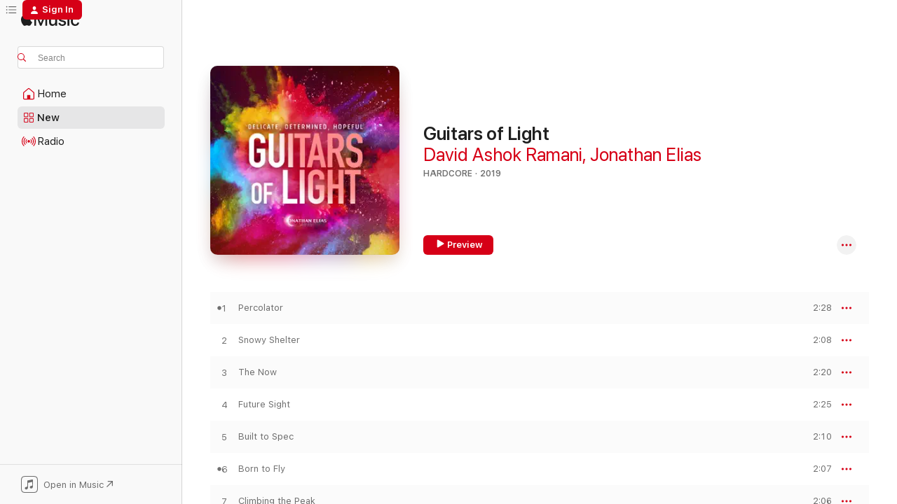

--- FILE ---
content_type: text/html
request_url: https://music.apple.com/us/album/guitars-of-light/1472660424?at=11l64h&uo=4
body_size: 14973
content:
<!DOCTYPE html>
<html dir="ltr" lang="en-US">
    <head>
        <!-- prettier-ignore -->
        <meta charset="utf-8">
        <!-- prettier-ignore -->
        <meta http-equiv="X-UA-Compatible" content="IE=edge">
        <!-- prettier-ignore -->
        <meta
            name="viewport"
            content="width=device-width,initial-scale=1,interactive-widget=resizes-content"
        >
        <!-- prettier-ignore -->
        <meta name="applicable-device" content="pc,mobile">
        <!-- prettier-ignore -->
        <meta name="referrer" content="strict-origin">
        <!-- prettier-ignore -->
        <link
            rel="apple-touch-icon"
            sizes="180x180"
            href="/assets/favicon/favicon-180.png"
        >
        <!-- prettier-ignore -->
        <link
            rel="icon"
            type="image/png"
            sizes="32x32"
            href="/assets/favicon/favicon-32.png"
        >
        <!-- prettier-ignore -->
        <link
            rel="icon"
            type="image/png"
            sizes="16x16"
            href="/assets/favicon/favicon-16.png"
        >
        <!-- prettier-ignore -->
        <link
            rel="mask-icon"
            href="/assets/favicon/favicon.svg"
            color="#fa233b"
        >
        <!-- prettier-ignore -->
        <link rel="manifest" href="/manifest.json">

        <title>‎Guitars of Light - Album by David Ashok Ramani &amp; Jonathan Elias - Apple Music</title><!-- HEAD_svelte-1cypuwr_START --><link rel="preconnect" href="//www.apple.com/wss/fonts" crossorigin="anonymous"><link rel="stylesheet" href="//www.apple.com/wss/fonts?families=SF+Pro,v4%7CSF+Pro+Icons,v1&amp;display=swap" type="text/css" referrerpolicy="strict-origin-when-cross-origin"><!-- HEAD_svelte-1cypuwr_END --><!-- HEAD_svelte-eg3hvx_START -->    <meta name="description" content="Listen to Guitars of Light by David Ashok Ramani &amp; Jonathan Elias on Apple Music. 2019. 13 Songs. Duration: 29 minutes."> <meta name="keywords" content="listen, Guitars of Light, David Ashok Ramani &amp; Jonathan Elias, music, singles, songs, Hardcore, streaming music, apple music"> <link rel="canonical" href="https://music.apple.com/us/album/guitars-of-light/1472660424">   <link rel="alternate" type="application/json+oembed" href="https://music.apple.com/api/oembed?url=https%3A%2F%2Fmusic.apple.com%2Fus%2Falbum%2Fguitars-of-light%2F1472660424" title="Guitars of Light by David Ashok Ramani &amp; Jonathan Elias on Apple Music">  <meta name="al:ios:app_store_id" content="1108187390"> <meta name="al:ios:app_name" content="Apple Music"> <meta name="apple:content_id" content="1472660424"> <meta name="apple:title" content="Guitars of Light"> <meta name="apple:description" content="Listen to Guitars of Light by David Ashok Ramani &amp; Jonathan Elias on Apple Music. 2019. 13 Songs. Duration: 29 minutes.">   <meta property="og:title" content="Guitars of Light by David Ashok Ramani &amp; Jonathan Elias on Apple Music"> <meta property="og:description" content="Album · 2019 · 13 Songs"> <meta property="og:site_name" content="Apple Music - Web Player"> <meta property="og:url" content="https://music.apple.com/us/album/guitars-of-light/1472660424"> <meta property="og:image" content="https://is1-ssl.mzstatic.com/image/thumb/Music113/v4/d5/56/05/d5560590-0c82-d4ea-d7c2-03e4e1c1a9fc/192641340611_Cover.jpg/1200x630bf-60.jpg"> <meta property="og:image:secure_url" content="https://is1-ssl.mzstatic.com/image/thumb/Music113/v4/d5/56/05/d5560590-0c82-d4ea-d7c2-03e4e1c1a9fc/192641340611_Cover.jpg/1200x630bf-60.jpg"> <meta property="og:image:alt" content="Guitars of Light by David Ashok Ramani &amp; Jonathan Elias on Apple Music"> <meta property="og:image:width" content="1200"> <meta property="og:image:height" content="630"> <meta property="og:image:type" content="image/jpg"> <meta property="og:type" content="music.album"> <meta property="og:locale" content="en_US">  <meta property="music:song_count" content="13"> <meta property="music:song" content="https://music.apple.com/us/song/percolator/1472660880"> <meta property="music:song:preview_url:secure_url" content="https://music.apple.com/us/song/percolator/1472660880"> <meta property="music:song:disc" content="1"> <meta property="music:song:duration" content="PT2M28S"> <meta property="music:song:track" content="1">  <meta property="music:song" content="https://music.apple.com/us/song/snowy-shelter/1472660881"> <meta property="music:song:preview_url:secure_url" content="https://music.apple.com/us/song/snowy-shelter/1472660881"> <meta property="music:song:disc" content="1"> <meta property="music:song:duration" content="PT2M8S"> <meta property="music:song:track" content="2">  <meta property="music:song" content="https://music.apple.com/us/song/the-now/1472660882"> <meta property="music:song:preview_url:secure_url" content="https://music.apple.com/us/song/the-now/1472660882"> <meta property="music:song:disc" content="1"> <meta property="music:song:duration" content="PT2M20S"> <meta property="music:song:track" content="3">  <meta property="music:song" content="https://music.apple.com/us/song/future-sight/1472660885"> <meta property="music:song:preview_url:secure_url" content="https://music.apple.com/us/song/future-sight/1472660885"> <meta property="music:song:disc" content="1"> <meta property="music:song:duration" content="PT2M25S"> <meta property="music:song:track" content="4">  <meta property="music:song" content="https://music.apple.com/us/song/built-to-spec/1472660889"> <meta property="music:song:preview_url:secure_url" content="https://music.apple.com/us/song/built-to-spec/1472660889"> <meta property="music:song:disc" content="1"> <meta property="music:song:duration" content="PT2M10S"> <meta property="music:song:track" content="5">  <meta property="music:song" content="https://music.apple.com/us/song/born-to-fly/1472660894"> <meta property="music:song:preview_url:secure_url" content="https://music.apple.com/us/song/born-to-fly/1472660894"> <meta property="music:song:disc" content="1"> <meta property="music:song:duration" content="PT2M7S"> <meta property="music:song:track" content="6">  <meta property="music:song" content="https://music.apple.com/us/song/climbing-the-peak/1472660895"> <meta property="music:song:preview_url:secure_url" content="https://music.apple.com/us/song/climbing-the-peak/1472660895"> <meta property="music:song:disc" content="1"> <meta property="music:song:duration" content="PT2M6S"> <meta property="music:song:track" content="7">  <meta property="music:song" content="https://music.apple.com/us/song/hand-crafted/1472660896"> <meta property="music:song:preview_url:secure_url" content="https://music.apple.com/us/song/hand-crafted/1472660896"> <meta property="music:song:disc" content="1"> <meta property="music:song:duration" content="PT2M2S"> <meta property="music:song:track" content="8">  <meta property="music:song" content="https://music.apple.com/us/song/light-pierces-fog/1472660897"> <meta property="music:song:preview_url:secure_url" content="https://music.apple.com/us/song/light-pierces-fog/1472660897"> <meta property="music:song:disc" content="1"> <meta property="music:song:duration" content="PT2M22S"> <meta property="music:song:track" content="9">  <meta property="music:song" content="https://music.apple.com/us/song/bound-to-truth/1472660898"> <meta property="music:song:preview_url:secure_url" content="https://music.apple.com/us/song/bound-to-truth/1472660898"> <meta property="music:song:disc" content="1"> <meta property="music:song:duration" content="PT2M2S"> <meta property="music:song:track" content="10">  <meta property="music:song" content="https://music.apple.com/us/song/genetic-makeup/1472660903"> <meta property="music:song:preview_url:secure_url" content="https://music.apple.com/us/song/genetic-makeup/1472660903"> <meta property="music:song:disc" content="1"> <meta property="music:song:duration" content="PT2M19S"> <meta property="music:song:track" content="11">  <meta property="music:song" content="https://music.apple.com/us/song/elevators-to-heaven/1472661087"> <meta property="music:song:preview_url:secure_url" content="https://music.apple.com/us/song/elevators-to-heaven/1472661087"> <meta property="music:song:disc" content="1"> <meta property="music:song:duration" content="PT2M17S"> <meta property="music:song:track" content="12">  <meta property="music:song" content="https://music.apple.com/us/song/live-above/1472661088"> <meta property="music:song:preview_url:secure_url" content="https://music.apple.com/us/song/live-above/1472661088"> <meta property="music:song:disc" content="1"> <meta property="music:song:duration" content="PT2M12S"> <meta property="music:song:track" content="13">   <meta property="music:musician" content="https://music.apple.com/us/artist/david-ashok-ramani/1472656718"><meta property="music:musician" content="https://music.apple.com/us/artist/jonathan-elias/2320800"> <meta property="music:release_date" content="2019-01-17T00:00:00.000Z">   <meta name="twitter:title" content="Guitars of Light by David Ashok Ramani &amp; Jonathan Elias on Apple Music"> <meta name="twitter:description" content="Album · 2019 · 13 Songs"> <meta name="twitter:site" content="@AppleMusic"> <meta name="twitter:image" content="https://is1-ssl.mzstatic.com/image/thumb/Music113/v4/d5/56/05/d5560590-0c82-d4ea-d7c2-03e4e1c1a9fc/192641340611_Cover.jpg/600x600bf-60.jpg"> <meta name="twitter:image:alt" content="Guitars of Light by David Ashok Ramani &amp; Jonathan Elias on Apple Music"> <meta name="twitter:card" content="summary">       <!-- HTML_TAG_START -->
                <script id=schema:music-album type="application/ld+json">
                    {"@context":"http://schema.org","@type":"MusicAlbum","name":"Guitars of Light","description":"Listen to Guitars of Light by David Ashok Ramani & Jonathan Elias on Apple Music. 2019. 13 Songs. Duration: 29 minutes.","citation":[],"tracks":[{"@type":"MusicRecording","name":"Percolator","duration":"PT2M28S","url":"https://music.apple.com/us/song/percolator/1472660880","offers":{"@type":"Offer","category":"free","price":0},"audio":{"@type":"AudioObject","potentialAction":{"@type":"ListenAction","expectsAcceptanceOf":{"@type":"Offer","category":"free"},"target":{"@type":"EntryPoint","actionPlatform":"https://music.apple.com/us/song/percolator/1472660880"}},"name":"Percolator","contentUrl":"https://audio-ssl.itunes.apple.com/itunes-assets/AudioPreview115/v4/1e/44/7a/1e447a16-0309-4821-7e00-fec5f7db6629/mzaf_4252064047673741393.plus.aac.p.m4a","duration":"PT2M28S","uploadDate":"2019-01-17","thumbnailUrl":"https://is1-ssl.mzstatic.com/image/thumb/Music113/v4/d5/56/05/d5560590-0c82-d4ea-d7c2-03e4e1c1a9fc/192641340611_Cover.jpg/1200x630bb.jpg"}},{"@type":"MusicRecording","name":"Snowy Shelter","duration":"PT2M8S","url":"https://music.apple.com/us/song/snowy-shelter/1472660881","offers":{"@type":"Offer","category":"free","price":0},"audio":{"@type":"AudioObject","potentialAction":{"@type":"ListenAction","expectsAcceptanceOf":{"@type":"Offer","category":"free"},"target":{"@type":"EntryPoint","actionPlatform":"https://music.apple.com/us/song/snowy-shelter/1472660881"}},"name":"Snowy Shelter","contentUrl":"https://audio-ssl.itunes.apple.com/itunes-assets/AudioPreview125/v4/f5/48/3d/f5483db4-51a9-1d13-4f83-c6639a359a31/mzaf_9949066095917566331.plus.aac.p.m4a","duration":"PT2M8S","uploadDate":"2019-01-17","thumbnailUrl":"https://is1-ssl.mzstatic.com/image/thumb/Music113/v4/d5/56/05/d5560590-0c82-d4ea-d7c2-03e4e1c1a9fc/192641340611_Cover.jpg/1200x630bb.jpg"}},{"@type":"MusicRecording","name":"The Now","duration":"PT2M20S","url":"https://music.apple.com/us/song/the-now/1472660882","offers":{"@type":"Offer","category":"free","price":0},"audio":{"@type":"AudioObject","potentialAction":{"@type":"ListenAction","expectsAcceptanceOf":{"@type":"Offer","category":"free"},"target":{"@type":"EntryPoint","actionPlatform":"https://music.apple.com/us/song/the-now/1472660882"}},"name":"The Now","contentUrl":"https://audio-ssl.itunes.apple.com/itunes-assets/AudioPreview115/v4/47/c5/ea/47c5ea9b-fe5a-ca03-6dea-af6aa9f0daf2/mzaf_11006749965720845087.plus.aac.p.m4a","duration":"PT2M20S","uploadDate":"2019-01-17","thumbnailUrl":"https://is1-ssl.mzstatic.com/image/thumb/Music113/v4/d5/56/05/d5560590-0c82-d4ea-d7c2-03e4e1c1a9fc/192641340611_Cover.jpg/1200x630bb.jpg"}},{"@type":"MusicRecording","name":"Future Sight","duration":"PT2M25S","url":"https://music.apple.com/us/song/future-sight/1472660885","offers":{"@type":"Offer","category":"free","price":0},"audio":{"@type":"AudioObject","potentialAction":{"@type":"ListenAction","expectsAcceptanceOf":{"@type":"Offer","category":"free"},"target":{"@type":"EntryPoint","actionPlatform":"https://music.apple.com/us/song/future-sight/1472660885"}},"name":"Future Sight","contentUrl":"https://audio-ssl.itunes.apple.com/itunes-assets/AudioPreview115/v4/b6/cc/a6/b6cca6d1-e74e-2f9a-f62f-54f805df74d6/mzaf_14286933121401716949.plus.aac.p.m4a","duration":"PT2M25S","uploadDate":"2019-01-17","thumbnailUrl":"https://is1-ssl.mzstatic.com/image/thumb/Music113/v4/d5/56/05/d5560590-0c82-d4ea-d7c2-03e4e1c1a9fc/192641340611_Cover.jpg/1200x630bb.jpg"}},{"@type":"MusicRecording","name":"Built to Spec","duration":"PT2M10S","url":"https://music.apple.com/us/song/built-to-spec/1472660889","offers":{"@type":"Offer","category":"free","price":0},"audio":{"@type":"AudioObject","potentialAction":{"@type":"ListenAction","expectsAcceptanceOf":{"@type":"Offer","category":"free"},"target":{"@type":"EntryPoint","actionPlatform":"https://music.apple.com/us/song/built-to-spec/1472660889"}},"name":"Built to Spec","contentUrl":"https://audio-ssl.itunes.apple.com/itunes-assets/AudioPreview115/v4/d2/83/99/d283996e-dbc5-e518-29bb-9f984d154332/mzaf_17644714016105974171.plus.aac.p.m4a","duration":"PT2M10S","uploadDate":"2019-01-17","thumbnailUrl":"https://is1-ssl.mzstatic.com/image/thumb/Music113/v4/d5/56/05/d5560590-0c82-d4ea-d7c2-03e4e1c1a9fc/192641340611_Cover.jpg/1200x630bb.jpg"}},{"@type":"MusicRecording","name":"Born to Fly","duration":"PT2M7S","url":"https://music.apple.com/us/song/born-to-fly/1472660894","offers":{"@type":"Offer","category":"free","price":0},"audio":{"@type":"AudioObject","potentialAction":{"@type":"ListenAction","expectsAcceptanceOf":{"@type":"Offer","category":"free"},"target":{"@type":"EntryPoint","actionPlatform":"https://music.apple.com/us/song/born-to-fly/1472660894"}},"name":"Born to Fly","contentUrl":"https://audio-ssl.itunes.apple.com/itunes-assets/AudioPreview125/v4/5b/96/62/5b9662a0-6327-44e8-a42a-d6b1fa2e096b/mzaf_4252108819026748572.plus.aac.p.m4a","duration":"PT2M7S","uploadDate":"2019-01-17","thumbnailUrl":"https://is1-ssl.mzstatic.com/image/thumb/Music113/v4/d5/56/05/d5560590-0c82-d4ea-d7c2-03e4e1c1a9fc/192641340611_Cover.jpg/1200x630bb.jpg"}},{"@type":"MusicRecording","name":"Climbing the Peak","duration":"PT2M6S","url":"https://music.apple.com/us/song/climbing-the-peak/1472660895","offers":{"@type":"Offer","category":"free","price":0},"audio":{"@type":"AudioObject","potentialAction":{"@type":"ListenAction","expectsAcceptanceOf":{"@type":"Offer","category":"free"},"target":{"@type":"EntryPoint","actionPlatform":"https://music.apple.com/us/song/climbing-the-peak/1472660895"}},"name":"Climbing the Peak","contentUrl":"https://audio-ssl.itunes.apple.com/itunes-assets/AudioPreview115/v4/fc/3f/0c/fc3f0c78-8f1c-4c44-3349-9251d69faeb6/mzaf_7623955153200934718.plus.aac.p.m4a","duration":"PT2M6S","uploadDate":"2019-01-17","thumbnailUrl":"https://is1-ssl.mzstatic.com/image/thumb/Music113/v4/d5/56/05/d5560590-0c82-d4ea-d7c2-03e4e1c1a9fc/192641340611_Cover.jpg/1200x630bb.jpg"}},{"@type":"MusicRecording","name":"Hand Crafted","duration":"PT2M2S","url":"https://music.apple.com/us/song/hand-crafted/1472660896","offers":{"@type":"Offer","category":"free","price":0},"audio":{"@type":"AudioObject","potentialAction":{"@type":"ListenAction","expectsAcceptanceOf":{"@type":"Offer","category":"free"},"target":{"@type":"EntryPoint","actionPlatform":"https://music.apple.com/us/song/hand-crafted/1472660896"}},"name":"Hand Crafted","contentUrl":"https://audio-ssl.itunes.apple.com/itunes-assets/AudioPreview115/v4/71/d8/9d/71d89def-1957-2426-a3ee-d4d1a67dd8e6/mzaf_4336110881534520825.plus.aac.p.m4a","duration":"PT2M2S","uploadDate":"2019-01-17","thumbnailUrl":"https://is1-ssl.mzstatic.com/image/thumb/Music113/v4/d5/56/05/d5560590-0c82-d4ea-d7c2-03e4e1c1a9fc/192641340611_Cover.jpg/1200x630bb.jpg"}},{"@type":"MusicRecording","name":"Light Pierces Fog","duration":"PT2M22S","url":"https://music.apple.com/us/song/light-pierces-fog/1472660897","offers":{"@type":"Offer","category":"free","price":0},"audio":{"@type":"AudioObject","potentialAction":{"@type":"ListenAction","expectsAcceptanceOf":{"@type":"Offer","category":"free"},"target":{"@type":"EntryPoint","actionPlatform":"https://music.apple.com/us/song/light-pierces-fog/1472660897"}},"name":"Light Pierces Fog","contentUrl":"https://audio-ssl.itunes.apple.com/itunes-assets/AudioPreview115/v4/3f/ba/a6/3fbaa6f3-0d64-5082-9ee1-d138e98e023b/mzaf_817453328545495518.plus.aac.p.m4a","duration":"PT2M22S","uploadDate":"2019-01-17","thumbnailUrl":"https://is1-ssl.mzstatic.com/image/thumb/Music113/v4/d5/56/05/d5560590-0c82-d4ea-d7c2-03e4e1c1a9fc/192641340611_Cover.jpg/1200x630bb.jpg"}},{"@type":"MusicRecording","name":"Bound to Truth","duration":"PT2M2S","url":"https://music.apple.com/us/song/bound-to-truth/1472660898","offers":{"@type":"Offer","category":"free","price":0},"audio":{"@type":"AudioObject","potentialAction":{"@type":"ListenAction","expectsAcceptanceOf":{"@type":"Offer","category":"free"},"target":{"@type":"EntryPoint","actionPlatform":"https://music.apple.com/us/song/bound-to-truth/1472660898"}},"name":"Bound to Truth","contentUrl":"https://audio-ssl.itunes.apple.com/itunes-assets/AudioPreview115/v4/70/61/b5/7061b58b-e696-3bc6-a7b2-fe0e1ca406d2/mzaf_16466850070587776362.plus.aac.p.m4a","duration":"PT2M2S","uploadDate":"2019-01-17","thumbnailUrl":"https://is1-ssl.mzstatic.com/image/thumb/Music113/v4/d5/56/05/d5560590-0c82-d4ea-d7c2-03e4e1c1a9fc/192641340611_Cover.jpg/1200x630bb.jpg"}},{"@type":"MusicRecording","name":"Genetic Makeup","duration":"PT2M19S","url":"https://music.apple.com/us/song/genetic-makeup/1472660903","offers":{"@type":"Offer","category":"free","price":0},"audio":{"@type":"AudioObject","potentialAction":{"@type":"ListenAction","expectsAcceptanceOf":{"@type":"Offer","category":"free"},"target":{"@type":"EntryPoint","actionPlatform":"https://music.apple.com/us/song/genetic-makeup/1472660903"}},"name":"Genetic Makeup","contentUrl":"https://audio-ssl.itunes.apple.com/itunes-assets/AudioPreview115/v4/be/74/71/be747148-9f7d-a6a2-22dc-a7fd87e9df05/mzaf_18406075274769538059.plus.aac.p.m4a","duration":"PT2M19S","uploadDate":"2019-01-17","thumbnailUrl":"https://is1-ssl.mzstatic.com/image/thumb/Music113/v4/d5/56/05/d5560590-0c82-d4ea-d7c2-03e4e1c1a9fc/192641340611_Cover.jpg/1200x630bb.jpg"}},{"@type":"MusicRecording","name":"Elevators to Heaven","duration":"PT2M17S","url":"https://music.apple.com/us/song/elevators-to-heaven/1472661087","offers":{"@type":"Offer","category":"free","price":0},"audio":{"@type":"AudioObject","potentialAction":{"@type":"ListenAction","expectsAcceptanceOf":{"@type":"Offer","category":"free"},"target":{"@type":"EntryPoint","actionPlatform":"https://music.apple.com/us/song/elevators-to-heaven/1472661087"}},"name":"Elevators to Heaven","contentUrl":"https://audio-ssl.itunes.apple.com/itunes-assets/AudioPreview125/v4/20/13/d9/2013d95c-611f-2554-de14-3028f8839b0a/mzaf_3858077691535573092.plus.aac.p.m4a","duration":"PT2M17S","uploadDate":"2019-01-17","thumbnailUrl":"https://is1-ssl.mzstatic.com/image/thumb/Music113/v4/d5/56/05/d5560590-0c82-d4ea-d7c2-03e4e1c1a9fc/192641340611_Cover.jpg/1200x630bb.jpg"}},{"@type":"MusicRecording","name":"Live Above","duration":"PT2M12S","url":"https://music.apple.com/us/song/live-above/1472661088","offers":{"@type":"Offer","category":"free","price":0},"audio":{"@type":"AudioObject","potentialAction":{"@type":"ListenAction","expectsAcceptanceOf":{"@type":"Offer","category":"free"},"target":{"@type":"EntryPoint","actionPlatform":"https://music.apple.com/us/song/live-above/1472661088"}},"name":"Live Above","contentUrl":"https://audio-ssl.itunes.apple.com/itunes-assets/AudioPreview125/v4/fb/45/d1/fb45d17f-bcfc-589e-5e83-9e237943f47e/mzaf_11047844167775190741.plus.aac.p.m4a","duration":"PT2M12S","uploadDate":"2019-01-17","thumbnailUrl":"https://is1-ssl.mzstatic.com/image/thumb/Music113/v4/d5/56/05/d5560590-0c82-d4ea-d7c2-03e4e1c1a9fc/192641340611_Cover.jpg/1200x630bb.jpg"}}],"workExample":[{"@type":"MusicRecording","name":"Percolator","duration":"PT2M28S","url":"https://music.apple.com/us/song/percolator/1472660880","offers":{"@type":"Offer","category":"free","price":0},"audio":{"@type":"AudioObject","potentialAction":{"@type":"ListenAction","expectsAcceptanceOf":{"@type":"Offer","category":"free"},"target":{"@type":"EntryPoint","actionPlatform":"https://music.apple.com/us/song/percolator/1472660880"}},"name":"Percolator","contentUrl":"https://audio-ssl.itunes.apple.com/itunes-assets/AudioPreview115/v4/1e/44/7a/1e447a16-0309-4821-7e00-fec5f7db6629/mzaf_4252064047673741393.plus.aac.p.m4a","duration":"PT2M28S","uploadDate":"2019-01-17","thumbnailUrl":"https://is1-ssl.mzstatic.com/image/thumb/Music113/v4/d5/56/05/d5560590-0c82-d4ea-d7c2-03e4e1c1a9fc/192641340611_Cover.jpg/1200x630bb.jpg"}},{"@type":"MusicRecording","name":"Snowy Shelter","duration":"PT2M8S","url":"https://music.apple.com/us/song/snowy-shelter/1472660881","offers":{"@type":"Offer","category":"free","price":0},"audio":{"@type":"AudioObject","potentialAction":{"@type":"ListenAction","expectsAcceptanceOf":{"@type":"Offer","category":"free"},"target":{"@type":"EntryPoint","actionPlatform":"https://music.apple.com/us/song/snowy-shelter/1472660881"}},"name":"Snowy Shelter","contentUrl":"https://audio-ssl.itunes.apple.com/itunes-assets/AudioPreview125/v4/f5/48/3d/f5483db4-51a9-1d13-4f83-c6639a359a31/mzaf_9949066095917566331.plus.aac.p.m4a","duration":"PT2M8S","uploadDate":"2019-01-17","thumbnailUrl":"https://is1-ssl.mzstatic.com/image/thumb/Music113/v4/d5/56/05/d5560590-0c82-d4ea-d7c2-03e4e1c1a9fc/192641340611_Cover.jpg/1200x630bb.jpg"}},{"@type":"MusicRecording","name":"The Now","duration":"PT2M20S","url":"https://music.apple.com/us/song/the-now/1472660882","offers":{"@type":"Offer","category":"free","price":0},"audio":{"@type":"AudioObject","potentialAction":{"@type":"ListenAction","expectsAcceptanceOf":{"@type":"Offer","category":"free"},"target":{"@type":"EntryPoint","actionPlatform":"https://music.apple.com/us/song/the-now/1472660882"}},"name":"The Now","contentUrl":"https://audio-ssl.itunes.apple.com/itunes-assets/AudioPreview115/v4/47/c5/ea/47c5ea9b-fe5a-ca03-6dea-af6aa9f0daf2/mzaf_11006749965720845087.plus.aac.p.m4a","duration":"PT2M20S","uploadDate":"2019-01-17","thumbnailUrl":"https://is1-ssl.mzstatic.com/image/thumb/Music113/v4/d5/56/05/d5560590-0c82-d4ea-d7c2-03e4e1c1a9fc/192641340611_Cover.jpg/1200x630bb.jpg"}},{"@type":"MusicRecording","name":"Future Sight","duration":"PT2M25S","url":"https://music.apple.com/us/song/future-sight/1472660885","offers":{"@type":"Offer","category":"free","price":0},"audio":{"@type":"AudioObject","potentialAction":{"@type":"ListenAction","expectsAcceptanceOf":{"@type":"Offer","category":"free"},"target":{"@type":"EntryPoint","actionPlatform":"https://music.apple.com/us/song/future-sight/1472660885"}},"name":"Future Sight","contentUrl":"https://audio-ssl.itunes.apple.com/itunes-assets/AudioPreview115/v4/b6/cc/a6/b6cca6d1-e74e-2f9a-f62f-54f805df74d6/mzaf_14286933121401716949.plus.aac.p.m4a","duration":"PT2M25S","uploadDate":"2019-01-17","thumbnailUrl":"https://is1-ssl.mzstatic.com/image/thumb/Music113/v4/d5/56/05/d5560590-0c82-d4ea-d7c2-03e4e1c1a9fc/192641340611_Cover.jpg/1200x630bb.jpg"}},{"@type":"MusicRecording","name":"Built to Spec","duration":"PT2M10S","url":"https://music.apple.com/us/song/built-to-spec/1472660889","offers":{"@type":"Offer","category":"free","price":0},"audio":{"@type":"AudioObject","potentialAction":{"@type":"ListenAction","expectsAcceptanceOf":{"@type":"Offer","category":"free"},"target":{"@type":"EntryPoint","actionPlatform":"https://music.apple.com/us/song/built-to-spec/1472660889"}},"name":"Built to Spec","contentUrl":"https://audio-ssl.itunes.apple.com/itunes-assets/AudioPreview115/v4/d2/83/99/d283996e-dbc5-e518-29bb-9f984d154332/mzaf_17644714016105974171.plus.aac.p.m4a","duration":"PT2M10S","uploadDate":"2019-01-17","thumbnailUrl":"https://is1-ssl.mzstatic.com/image/thumb/Music113/v4/d5/56/05/d5560590-0c82-d4ea-d7c2-03e4e1c1a9fc/192641340611_Cover.jpg/1200x630bb.jpg"}},{"@type":"MusicRecording","name":"Born to Fly","duration":"PT2M7S","url":"https://music.apple.com/us/song/born-to-fly/1472660894","offers":{"@type":"Offer","category":"free","price":0},"audio":{"@type":"AudioObject","potentialAction":{"@type":"ListenAction","expectsAcceptanceOf":{"@type":"Offer","category":"free"},"target":{"@type":"EntryPoint","actionPlatform":"https://music.apple.com/us/song/born-to-fly/1472660894"}},"name":"Born to Fly","contentUrl":"https://audio-ssl.itunes.apple.com/itunes-assets/AudioPreview125/v4/5b/96/62/5b9662a0-6327-44e8-a42a-d6b1fa2e096b/mzaf_4252108819026748572.plus.aac.p.m4a","duration":"PT2M7S","uploadDate":"2019-01-17","thumbnailUrl":"https://is1-ssl.mzstatic.com/image/thumb/Music113/v4/d5/56/05/d5560590-0c82-d4ea-d7c2-03e4e1c1a9fc/192641340611_Cover.jpg/1200x630bb.jpg"}},{"@type":"MusicRecording","name":"Climbing the Peak","duration":"PT2M6S","url":"https://music.apple.com/us/song/climbing-the-peak/1472660895","offers":{"@type":"Offer","category":"free","price":0},"audio":{"@type":"AudioObject","potentialAction":{"@type":"ListenAction","expectsAcceptanceOf":{"@type":"Offer","category":"free"},"target":{"@type":"EntryPoint","actionPlatform":"https://music.apple.com/us/song/climbing-the-peak/1472660895"}},"name":"Climbing the Peak","contentUrl":"https://audio-ssl.itunes.apple.com/itunes-assets/AudioPreview115/v4/fc/3f/0c/fc3f0c78-8f1c-4c44-3349-9251d69faeb6/mzaf_7623955153200934718.plus.aac.p.m4a","duration":"PT2M6S","uploadDate":"2019-01-17","thumbnailUrl":"https://is1-ssl.mzstatic.com/image/thumb/Music113/v4/d5/56/05/d5560590-0c82-d4ea-d7c2-03e4e1c1a9fc/192641340611_Cover.jpg/1200x630bb.jpg"}},{"@type":"MusicRecording","name":"Hand Crafted","duration":"PT2M2S","url":"https://music.apple.com/us/song/hand-crafted/1472660896","offers":{"@type":"Offer","category":"free","price":0},"audio":{"@type":"AudioObject","potentialAction":{"@type":"ListenAction","expectsAcceptanceOf":{"@type":"Offer","category":"free"},"target":{"@type":"EntryPoint","actionPlatform":"https://music.apple.com/us/song/hand-crafted/1472660896"}},"name":"Hand Crafted","contentUrl":"https://audio-ssl.itunes.apple.com/itunes-assets/AudioPreview115/v4/71/d8/9d/71d89def-1957-2426-a3ee-d4d1a67dd8e6/mzaf_4336110881534520825.plus.aac.p.m4a","duration":"PT2M2S","uploadDate":"2019-01-17","thumbnailUrl":"https://is1-ssl.mzstatic.com/image/thumb/Music113/v4/d5/56/05/d5560590-0c82-d4ea-d7c2-03e4e1c1a9fc/192641340611_Cover.jpg/1200x630bb.jpg"}},{"@type":"MusicRecording","name":"Light Pierces Fog","duration":"PT2M22S","url":"https://music.apple.com/us/song/light-pierces-fog/1472660897","offers":{"@type":"Offer","category":"free","price":0},"audio":{"@type":"AudioObject","potentialAction":{"@type":"ListenAction","expectsAcceptanceOf":{"@type":"Offer","category":"free"},"target":{"@type":"EntryPoint","actionPlatform":"https://music.apple.com/us/song/light-pierces-fog/1472660897"}},"name":"Light Pierces Fog","contentUrl":"https://audio-ssl.itunes.apple.com/itunes-assets/AudioPreview115/v4/3f/ba/a6/3fbaa6f3-0d64-5082-9ee1-d138e98e023b/mzaf_817453328545495518.plus.aac.p.m4a","duration":"PT2M22S","uploadDate":"2019-01-17","thumbnailUrl":"https://is1-ssl.mzstatic.com/image/thumb/Music113/v4/d5/56/05/d5560590-0c82-d4ea-d7c2-03e4e1c1a9fc/192641340611_Cover.jpg/1200x630bb.jpg"}},{"@type":"MusicRecording","name":"Bound to Truth","duration":"PT2M2S","url":"https://music.apple.com/us/song/bound-to-truth/1472660898","offers":{"@type":"Offer","category":"free","price":0},"audio":{"@type":"AudioObject","potentialAction":{"@type":"ListenAction","expectsAcceptanceOf":{"@type":"Offer","category":"free"},"target":{"@type":"EntryPoint","actionPlatform":"https://music.apple.com/us/song/bound-to-truth/1472660898"}},"name":"Bound to Truth","contentUrl":"https://audio-ssl.itunes.apple.com/itunes-assets/AudioPreview115/v4/70/61/b5/7061b58b-e696-3bc6-a7b2-fe0e1ca406d2/mzaf_16466850070587776362.plus.aac.p.m4a","duration":"PT2M2S","uploadDate":"2019-01-17","thumbnailUrl":"https://is1-ssl.mzstatic.com/image/thumb/Music113/v4/d5/56/05/d5560590-0c82-d4ea-d7c2-03e4e1c1a9fc/192641340611_Cover.jpg/1200x630bb.jpg"}},{"@type":"MusicRecording","name":"Genetic Makeup","duration":"PT2M19S","url":"https://music.apple.com/us/song/genetic-makeup/1472660903","offers":{"@type":"Offer","category":"free","price":0},"audio":{"@type":"AudioObject","potentialAction":{"@type":"ListenAction","expectsAcceptanceOf":{"@type":"Offer","category":"free"},"target":{"@type":"EntryPoint","actionPlatform":"https://music.apple.com/us/song/genetic-makeup/1472660903"}},"name":"Genetic Makeup","contentUrl":"https://audio-ssl.itunes.apple.com/itunes-assets/AudioPreview115/v4/be/74/71/be747148-9f7d-a6a2-22dc-a7fd87e9df05/mzaf_18406075274769538059.plus.aac.p.m4a","duration":"PT2M19S","uploadDate":"2019-01-17","thumbnailUrl":"https://is1-ssl.mzstatic.com/image/thumb/Music113/v4/d5/56/05/d5560590-0c82-d4ea-d7c2-03e4e1c1a9fc/192641340611_Cover.jpg/1200x630bb.jpg"}},{"@type":"MusicRecording","name":"Elevators to Heaven","duration":"PT2M17S","url":"https://music.apple.com/us/song/elevators-to-heaven/1472661087","offers":{"@type":"Offer","category":"free","price":0},"audio":{"@type":"AudioObject","potentialAction":{"@type":"ListenAction","expectsAcceptanceOf":{"@type":"Offer","category":"free"},"target":{"@type":"EntryPoint","actionPlatform":"https://music.apple.com/us/song/elevators-to-heaven/1472661087"}},"name":"Elevators to Heaven","contentUrl":"https://audio-ssl.itunes.apple.com/itunes-assets/AudioPreview125/v4/20/13/d9/2013d95c-611f-2554-de14-3028f8839b0a/mzaf_3858077691535573092.plus.aac.p.m4a","duration":"PT2M17S","uploadDate":"2019-01-17","thumbnailUrl":"https://is1-ssl.mzstatic.com/image/thumb/Music113/v4/d5/56/05/d5560590-0c82-d4ea-d7c2-03e4e1c1a9fc/192641340611_Cover.jpg/1200x630bb.jpg"}},{"@type":"MusicRecording","name":"Live Above","duration":"PT2M12S","url":"https://music.apple.com/us/song/live-above/1472661088","offers":{"@type":"Offer","category":"free","price":0},"audio":{"@type":"AudioObject","potentialAction":{"@type":"ListenAction","expectsAcceptanceOf":{"@type":"Offer","category":"free"},"target":{"@type":"EntryPoint","actionPlatform":"https://music.apple.com/us/song/live-above/1472661088"}},"name":"Live Above","contentUrl":"https://audio-ssl.itunes.apple.com/itunes-assets/AudioPreview125/v4/fb/45/d1/fb45d17f-bcfc-589e-5e83-9e237943f47e/mzaf_11047844167775190741.plus.aac.p.m4a","duration":"PT2M12S","uploadDate":"2019-01-17","thumbnailUrl":"https://is1-ssl.mzstatic.com/image/thumb/Music113/v4/d5/56/05/d5560590-0c82-d4ea-d7c2-03e4e1c1a9fc/192641340611_Cover.jpg/1200x630bb.jpg"}}],"url":"https://music.apple.com/us/album/guitars-of-light/1472660424","image":"https://is1-ssl.mzstatic.com/image/thumb/Music113/v4/d5/56/05/d5560590-0c82-d4ea-d7c2-03e4e1c1a9fc/192641340611_Cover.jpg/1200x630bb.jpg","potentialAction":{"@type":"ListenAction","expectsAcceptanceOf":{"@type":"Offer","category":"free"},"target":{"@type":"EntryPoint","actionPlatform":"https://music.apple.com/us/album/guitars-of-light/1472660424"}},"genre":["Hardcore","Music","Dance"],"datePublished":"2019-01-17","byArtist":[{"@type":"MusicGroup","url":"https://music.apple.com/us/artist/david-ashok-ramani/1472656718","name":"David Ashok Ramani"},{"@type":"MusicGroup","url":"https://music.apple.com/us/artist/jonathan-elias/2320800","name":"Jonathan Elias"}]}
                </script>
                <!-- HTML_TAG_END -->    <!-- HEAD_svelte-eg3hvx_END -->
      <script type="module" crossorigin src="/assets/index~8a6f659a1b.js"></script>
      <link rel="stylesheet" href="/assets/index~99bed3cf08.css">
      <script type="module">import.meta.url;import("_").catch(()=>1);async function* g(){};window.__vite_is_modern_browser=true;</script>
      <script type="module">!function(){if(window.__vite_is_modern_browser)return;console.warn("vite: loading legacy chunks, syntax error above and the same error below should be ignored");var e=document.getElementById("vite-legacy-polyfill"),n=document.createElement("script");n.src=e.src,n.onload=function(){System.import(document.getElementById('vite-legacy-entry').getAttribute('data-src'))},document.body.appendChild(n)}();</script>
    </head>
    <body>
        <script src="/assets/focus-visible/focus-visible.min.js"></script>
        
        <script
            async
            src="/includes/js-cdn/musickit/v3/amp/musickit.js"
        ></script>
        <script
            type="module"
            async
            src="/includes/js-cdn/musickit/v3/components/musickit-components/musickit-components.esm.js"
        ></script>
        <script
            nomodule
            async
            src="/includes/js-cdn/musickit/v3/components/musickit-components/musickit-components.js"
        ></script>
        <svg style="display: none" xmlns="http://www.w3.org/2000/svg">
            <symbol id="play-circle-fill" viewBox="0 0 60 60">
                <path
                    class="icon-circle-fill__circle"
                    fill="var(--iconCircleFillBG, transparent)"
                    d="M30 60c16.411 0 30-13.617 30-30C60 13.588 46.382 0 29.971 0 13.588 0 .001 13.588.001 30c0 16.383 13.617 30 30 30Z"
                />
                <path
                    fill="var(--iconFillArrow, var(--keyColor, black))"
                    d="M24.411 41.853c-1.41.853-3.028.177-3.028-1.294V19.47c0-1.44 1.735-2.058 3.028-1.294l17.265 10.235a1.89 1.89 0 0 1 0 3.265L24.411 41.853Z"
                />
            </symbol>
        </svg>
        <div class="body-container">
              <div class="app-container svelte-t3vj1e" data-testid="app-container">   <div class="header svelte-rjjbqs" data-testid="header"><nav data-testid="navigation" class="navigation svelte-13li0vp"><div class="navigation__header svelte-13li0vp"><div data-testid="logo" class="logo svelte-1o7dz8w"> <a aria-label="Apple Music" role="img" href="https://music.apple.com/us/home" class="svelte-1o7dz8w"><svg height="20" viewBox="0 0 83 20" width="83" xmlns="http://www.w3.org/2000/svg" class="logo" aria-hidden="true"><path d="M34.752 19.746V6.243h-.088l-5.433 13.503h-2.074L21.711 6.243h-.087v13.503h-2.548V1.399h3.235l5.833 14.621h.1l5.82-14.62h3.248v18.347h-2.56zm16.649 0h-2.586v-2.263h-.062c-.725 1.602-2.061 2.504-4.072 2.504-2.86 0-4.61-1.894-4.61-4.958V6.37h2.698v8.125c0 2.034.95 3.127 2.81 3.127 1.95 0 3.124-1.373 3.124-3.458V6.37H51.4v13.376zm7.394-13.618c3.06 0 5.046 1.73 5.134 4.196h-2.536c-.15-1.296-1.087-2.11-2.598-2.11-1.462 0-2.436.724-2.436 1.793 0 .839.6 1.41 2.023 1.741l2.136.496c2.686.636 3.71 1.704 3.71 3.636 0 2.442-2.236 4.12-5.333 4.12-3.285 0-5.26-1.64-5.509-4.183h2.673c.25 1.398 1.187 2.085 2.836 2.085 1.623 0 2.623-.687 2.623-1.78 0-.865-.487-1.373-1.924-1.704l-2.136-.508c-2.498-.585-3.735-1.806-3.735-3.75 0-2.391 2.049-4.032 5.072-4.032zM66.1 2.836c0-.878.7-1.577 1.561-1.577.862 0 1.55.7 1.55 1.577 0 .864-.688 1.576-1.55 1.576a1.573 1.573 0 0 1-1.56-1.576zm.212 3.534h2.698v13.376h-2.698zm14.089 4.603c-.275-1.424-1.324-2.556-3.085-2.556-2.086 0-3.46 1.767-3.46 4.64 0 2.938 1.386 4.642 3.485 4.642 1.66 0 2.748-.928 3.06-2.48H83C82.713 18.067 80.477 20 77.317 20c-3.76 0-6.208-2.62-6.208-6.942 0-4.247 2.448-6.93 6.183-6.93 3.385 0 5.446 2.213 5.683 4.845h-2.573zM10.824 3.189c-.698.834-1.805 1.496-2.913 1.398-.145-1.128.41-2.33 1.036-3.065C9.644.662 10.848.05 11.835 0c.121 1.178-.336 2.33-1.01 3.19zm.999 1.619c.624.049 2.425.244 3.578 1.98-.096.074-2.137 1.272-2.113 3.79.024 3.01 2.593 4.012 2.617 4.037-.024.074-.407 1.419-1.344 2.812-.817 1.224-1.657 2.422-3.002 2.447-1.297.024-1.73-.783-3.218-.783-1.489 0-1.97.758-3.194.807-1.297.048-2.28-1.297-3.097-2.52C.368 14.908-.904 10.408.825 7.375c.84-1.516 2.377-2.47 4.034-2.495 1.273-.023 2.45.857 3.218.857.769 0 2.137-1.027 3.746-.93z"></path></svg></a>   </div> <div class="search-input-wrapper svelte-nrtdem" data-testid="search-input"><div data-testid="amp-search-input" aria-controls="search-suggestions" aria-expanded="false" aria-haspopup="listbox" aria-owns="search-suggestions" class="search-input-container svelte-rg26q6" tabindex="-1" role=""><div class="flex-container svelte-rg26q6"><form id="search-input-form" class="svelte-rg26q6"><svg height="16" width="16" viewBox="0 0 16 16" class="search-svg" aria-hidden="true"><path d="M11.87 10.835c.018.015.035.03.051.047l3.864 3.863a.735.735 0 1 1-1.04 1.04l-3.863-3.864a.744.744 0 0 1-.047-.051 6.667 6.667 0 1 1 1.035-1.035zM6.667 12a5.333 5.333 0 1 0 0-10.667 5.333 5.333 0 0 0 0 10.667z"></path></svg> <input aria-autocomplete="list" aria-multiline="false" aria-controls="search-suggestions" aria-label="Search" placeholder="Search" spellcheck="false" autocomplete="off" autocorrect="off" autocapitalize="off" type="text" inputmode="search" class="search-input__text-field svelte-rg26q6" data-testid="search-input__text-field"></form> </div> <div data-testid="search-scope-bar"></div>   </div> </div></div> <div data-testid="navigation-content" class="navigation__content svelte-13li0vp" id="navigation" aria-hidden="false"><div class="navigation__scrollable-container svelte-13li0vp"><div data-testid="navigation-items-primary" class="navigation-items navigation-items--primary svelte-ng61m8"> <ul class="navigation-items__list svelte-ng61m8">  <li class="navigation-item navigation-item__home svelte-1a5yt87" aria-selected="false" data-testid="navigation-item"> <a href="https://music.apple.com/us/home" class="navigation-item__link svelte-1a5yt87" role="button" data-testid="home" aria-pressed="false"><div class="navigation-item__content svelte-zhx7t9"> <span class="navigation-item__icon svelte-zhx7t9"> <svg width="24" height="24" viewBox="0 0 24 24" xmlns="http://www.w3.org/2000/svg" aria-hidden="true"><path d="M5.93 20.16a1.94 1.94 0 0 1-1.43-.502c-.334-.335-.502-.794-.502-1.393v-7.142c0-.362.062-.688.177-.953.123-.264.326-.529.6-.75l6.145-5.157c.176-.141.344-.247.52-.318.176-.07.362-.105.564-.105.194 0 .388.035.565.105.176.07.352.177.52.318l6.146 5.158c.273.23.467.476.59.75.124.264.177.59.177.96v7.134c0 .59-.159 1.058-.503 1.393-.335.335-.811.503-1.428.503H5.929Zm12.14-1.172c.221 0 .406-.07.547-.212a.688.688 0 0 0 .22-.511v-7.142c0-.177-.026-.344-.087-.459a.97.97 0 0 0-.265-.353l-6.154-5.149a.756.756 0 0 0-.177-.115.37.37 0 0 0-.15-.035.37.37 0 0 0-.158.035l-.177.115-6.145 5.15a.982.982 0 0 0-.274.352 1.13 1.13 0 0 0-.088.468v7.133c0 .203.08.379.23.511a.744.744 0 0 0 .546.212h12.133Zm-8.323-4.7c0-.176.062-.326.177-.432a.6.6 0 0 1 .423-.159h3.315c.176 0 .326.053.432.16s.159.255.159.431v4.973H9.756v-4.973Z"></path></svg> </span> <span class="navigation-item__label svelte-zhx7t9"> Home </span> </div></a>  </li>  <li class="navigation-item navigation-item__new svelte-1a5yt87" aria-selected="false" data-testid="navigation-item"> <a href="https://music.apple.com/us/new" class="navigation-item__link svelte-1a5yt87" role="button" data-testid="new" aria-pressed="false"><div class="navigation-item__content svelte-zhx7t9"> <span class="navigation-item__icon svelte-zhx7t9"> <svg height="24" viewBox="0 0 24 24" width="24" aria-hidden="true"><path d="M9.92 11.354c.966 0 1.453-.487 1.453-1.49v-3.4c0-1.004-.487-1.483-1.453-1.483H6.452C5.487 4.981 5 5.46 5 6.464v3.4c0 1.003.487 1.49 1.452 1.49zm7.628 0c.965 0 1.452-.487 1.452-1.49v-3.4c0-1.004-.487-1.483-1.452-1.483h-3.46c-.974 0-1.46.479-1.46 1.483v3.4c0 1.003.486 1.49 1.46 1.49zm-7.65-1.073h-3.43c-.266 0-.396-.137-.396-.418v-3.4c0-.273.13-.41.396-.41h3.43c.265 0 .402.137.402.41v3.4c0 .281-.137.418-.403.418zm7.634 0h-3.43c-.273 0-.402-.137-.402-.418v-3.4c0-.273.129-.41.403-.41h3.43c.265 0 .395.137.395.41v3.4c0 .281-.13.418-.396.418zm-7.612 8.7c.966 0 1.453-.48 1.453-1.483v-3.407c0-.996-.487-1.483-1.453-1.483H6.452c-.965 0-1.452.487-1.452 1.483v3.407c0 1.004.487 1.483 1.452 1.483zm7.628 0c.965 0 1.452-.48 1.452-1.483v-3.407c0-.996-.487-1.483-1.452-1.483h-3.46c-.974 0-1.46.487-1.46 1.483v3.407c0 1.004.486 1.483 1.46 1.483zm-7.65-1.072h-3.43c-.266 0-.396-.137-.396-.41v-3.4c0-.282.13-.418.396-.418h3.43c.265 0 .402.136.402.418v3.4c0 .273-.137.41-.403.41zm7.634 0h-3.43c-.273 0-.402-.137-.402-.41v-3.4c0-.282.129-.418.403-.418h3.43c.265 0 .395.136.395.418v3.4c0 .273-.13.41-.396.41z" fill-opacity=".95"></path></svg> </span> <span class="navigation-item__label svelte-zhx7t9"> New </span> </div></a>  </li>  <li class="navigation-item navigation-item__radio svelte-1a5yt87" aria-selected="false" data-testid="navigation-item"> <a href="https://music.apple.com/us/radio" class="navigation-item__link svelte-1a5yt87" role="button" data-testid="radio" aria-pressed="false"><div class="navigation-item__content svelte-zhx7t9"> <span class="navigation-item__icon svelte-zhx7t9"> <svg width="24" height="24" viewBox="0 0 24 24" xmlns="http://www.w3.org/2000/svg" aria-hidden="true"><path d="M19.359 18.57C21.033 16.818 22 14.461 22 11.89s-.967-4.93-2.641-6.68c-.276-.292-.653-.26-.868-.023-.222.246-.176.591.085.868 1.466 1.535 2.272 3.593 2.272 5.835 0 2.241-.806 4.3-2.272 5.835-.261.268-.307.621-.085.86.215.245.592.276.868-.016zm-13.85.014c.222-.238.176-.59-.085-.86-1.474-1.535-2.272-3.593-2.272-5.834 0-2.242.798-4.3 2.272-5.835.261-.277.307-.622.085-.868-.215-.238-.592-.269-.868.023C2.967 6.96 2 9.318 2 11.89s.967 4.929 2.641 6.68c.276.29.653.26.868.014zm1.957-1.873c.223-.253.162-.583-.1-.867-.951-1.068-1.473-2.45-1.473-3.954 0-1.505.522-2.887 1.474-3.954.26-.284.322-.614.1-.876-.23-.26-.622-.26-.891.039-1.175 1.274-1.827 2.963-1.827 4.79 0 1.82.652 3.517 1.827 4.784.269.3.66.307.89.038zm9.958-.038c1.175-1.267 1.827-2.964 1.827-4.783 0-1.828-.652-3.517-1.827-4.791-.269-.3-.66-.3-.89-.039-.23.262-.162.592.092.876.96 1.067 1.481 2.449 1.481 3.954 0 1.504-.522 2.886-1.481 3.954-.254.284-.323.614-.092.867.23.269.621.261.89-.038zm-8.061-1.966c.23-.26.13-.568-.092-.883-.415-.522-.63-1.197-.63-1.934 0-.737.215-1.413.63-1.943.222-.307.322-.614.092-.875s-.653-.261-.906.054a4.385 4.385 0 0 0-.968 2.764 4.38 4.38 0 0 0 .968 2.756c.253.322.675.322.906.061zm6.18-.061a4.38 4.38 0 0 0 .968-2.756 4.385 4.385 0 0 0-.968-2.764c-.253-.315-.675-.315-.906-.054-.23.261-.138.568.092.875.415.53.63 1.206.63 1.943 0 .737-.215 1.412-.63 1.934-.23.315-.322.622-.092.883s.653.261.906-.061zm-3.547-.967c.96 0 1.789-.814 1.789-1.797s-.83-1.789-1.789-1.789c-.96 0-1.781.806-1.781 1.789 0 .983.821 1.797 1.781 1.797z"></path></svg> </span> <span class="navigation-item__label svelte-zhx7t9"> Radio </span> </div></a>  </li>  <li class="navigation-item navigation-item__search svelte-1a5yt87" aria-selected="false" data-testid="navigation-item"> <a href="https://music.apple.com/us/search" class="navigation-item__link svelte-1a5yt87" role="button" data-testid="search" aria-pressed="false"><div class="navigation-item__content svelte-zhx7t9"> <span class="navigation-item__icon svelte-zhx7t9"> <svg height="24" viewBox="0 0 24 24" width="24" aria-hidden="true"><path d="M17.979 18.553c.476 0 .813-.366.813-.835a.807.807 0 0 0-.235-.586l-3.45-3.457a5.61 5.61 0 0 0 1.158-3.413c0-3.098-2.535-5.633-5.633-5.633C7.542 4.63 5 7.156 5 10.262c0 3.098 2.534 5.632 5.632 5.632a5.614 5.614 0 0 0 3.274-1.055l3.472 3.472a.835.835 0 0 0 .6.242zm-7.347-3.875c-2.417 0-4.416-2-4.416-4.416 0-2.417 2-4.417 4.416-4.417 2.417 0 4.417 2 4.417 4.417s-2 4.416-4.417 4.416z" fill-opacity=".95"></path></svg> </span> <span class="navigation-item__label svelte-zhx7t9"> Search </span> </div></a>  </li></ul> </div>   </div> <div class="navigation__native-cta"><div slot="native-cta"><div data-testid="native-cta" class="native-cta svelte-6xh86f  native-cta--authenticated"><button class="native-cta__button svelte-6xh86f" data-testid="native-cta-button"><span class="native-cta__app-icon svelte-6xh86f"><svg width="24" height="24" xmlns="http://www.w3.org/2000/svg" xml:space="preserve" style="fill-rule:evenodd;clip-rule:evenodd;stroke-linejoin:round;stroke-miterlimit:2" viewBox="0 0 24 24" slot="app-icon" aria-hidden="true"><path d="M22.567 1.496C21.448.393 19.956.045 17.293.045H6.566c-2.508 0-4.028.376-5.12 1.465C.344 2.601 0 4.09 0 6.611v10.727c0 2.695.33 4.18 1.432 5.257 1.106 1.103 2.595 1.45 5.275 1.45h10.586c2.663 0 4.169-.347 5.274-1.45C23.656 21.504 24 20.033 24 17.338V6.752c0-2.694-.344-4.179-1.433-5.256Zm.411 4.9v11.299c0 1.898-.338 3.286-1.188 4.137-.851.864-2.256 1.191-4.141 1.191H6.35c-1.884 0-3.303-.341-4.154-1.191-.85-.851-1.174-2.239-1.174-4.137V6.54c0-2.014.324-3.445 1.16-4.295.851-.864 2.312-1.177 4.313-1.177h11.154c1.885 0 3.29.341 4.141 1.191.864.85 1.188 2.239 1.188 4.137Z" style="fill-rule:nonzero"></path><path d="M7.413 19.255c.987 0 2.48-.728 2.48-2.672v-6.385c0-.35.063-.428.378-.494l5.298-1.095c.351-.067.534.025.534.333l.035 4.286c0 .337-.182.586-.53.652l-1.014.228c-1.361.3-2.007.923-2.007 1.937 0 1.017.79 1.748 1.926 1.748.986 0 2.444-.679 2.444-2.64V5.654c0-.636-.279-.821-1.016-.66L9.646 6.298c-.448.091-.674.329-.674.699l.035 7.697c0 .336-.148.546-.446.613l-1.067.21c-1.329.266-1.986.93-1.986 1.993 0 1.017.786 1.745 1.905 1.745Z" style="fill-rule:nonzero"></path></svg></span> <span class="native-cta__label svelte-6xh86f">Open in Music</span> <span class="native-cta__arrow svelte-6xh86f"><svg height="16" width="16" viewBox="0 0 16 16" class="native-cta-action" aria-hidden="true"><path d="M1.559 16 13.795 3.764v8.962H16V0H3.274v2.205h8.962L0 14.441 1.559 16z"></path></svg></span></button> </div>  </div></div></div> </nav> </div>  <div class="player-bar player-bar__floating-player svelte-1rr9v04" data-testid="player-bar" aria-label="Music controls" aria-hidden="false">   </div>   <div id="scrollable-page" class="scrollable-page svelte-mt0bfj" data-main-content data-testid="main-section" aria-hidden="false"><main data-testid="main" class="svelte-bzjlhs"><div class="content-container svelte-bzjlhs" data-testid="content-container"><div class="search-input-wrapper svelte-nrtdem" data-testid="search-input"><div data-testid="amp-search-input" aria-controls="search-suggestions" aria-expanded="false" aria-haspopup="listbox" aria-owns="search-suggestions" class="search-input-container svelte-rg26q6" tabindex="-1" role=""><div class="flex-container svelte-rg26q6"><form id="search-input-form" class="svelte-rg26q6"><svg height="16" width="16" viewBox="0 0 16 16" class="search-svg" aria-hidden="true"><path d="M11.87 10.835c.018.015.035.03.051.047l3.864 3.863a.735.735 0 1 1-1.04 1.04l-3.863-3.864a.744.744 0 0 1-.047-.051 6.667 6.667 0 1 1 1.035-1.035zM6.667 12a5.333 5.333 0 1 0 0-10.667 5.333 5.333 0 0 0 0 10.667z"></path></svg> <input value="" aria-autocomplete="list" aria-multiline="false" aria-controls="search-suggestions" aria-label="Search" placeholder="Search" spellcheck="false" autocomplete="off" autocorrect="off" autocapitalize="off" type="text" inputmode="search" class="search-input__text-field svelte-rg26q6" data-testid="search-input__text-field"></form> </div> <div data-testid="search-scope-bar"> </div>   </div> </div>      <div class="section svelte-wa5vzl" data-testid="section-container" aria-label="Featured"> <div class="section-content svelte-wa5vzl" data-testid="section-content">  <div class="container-detail-header svelte-1uuona0 container-detail-header--no-description" data-testid="container-detail-header"><div slot="artwork"><div class="artwork__radiosity svelte-1agpw2h"> <div data-testid="artwork-component" class="artwork-component artwork-component--aspect-ratio artwork-component--orientation-square svelte-uduhys        artwork-component--has-borders" style="
            --artwork-bg-color: #340222;
            --aspect-ratio: 1;
            --placeholder-bg-color: #340222;
       ">   <picture class="svelte-uduhys"><source sizes=" (max-width:1319px) 296px,(min-width:1320px) and (max-width:1679px) 316px,316px" srcset="https://is1-ssl.mzstatic.com/image/thumb/Music113/v4/d5/56/05/d5560590-0c82-d4ea-d7c2-03e4e1c1a9fc/192641340611_Cover.jpg/296x296bb.webp 296w,https://is1-ssl.mzstatic.com/image/thumb/Music113/v4/d5/56/05/d5560590-0c82-d4ea-d7c2-03e4e1c1a9fc/192641340611_Cover.jpg/316x316bb.webp 316w,https://is1-ssl.mzstatic.com/image/thumb/Music113/v4/d5/56/05/d5560590-0c82-d4ea-d7c2-03e4e1c1a9fc/192641340611_Cover.jpg/592x592bb.webp 592w,https://is1-ssl.mzstatic.com/image/thumb/Music113/v4/d5/56/05/d5560590-0c82-d4ea-d7c2-03e4e1c1a9fc/192641340611_Cover.jpg/632x632bb.webp 632w" type="image/webp"> <source sizes=" (max-width:1319px) 296px,(min-width:1320px) and (max-width:1679px) 316px,316px" srcset="https://is1-ssl.mzstatic.com/image/thumb/Music113/v4/d5/56/05/d5560590-0c82-d4ea-d7c2-03e4e1c1a9fc/192641340611_Cover.jpg/296x296bb-60.jpg 296w,https://is1-ssl.mzstatic.com/image/thumb/Music113/v4/d5/56/05/d5560590-0c82-d4ea-d7c2-03e4e1c1a9fc/192641340611_Cover.jpg/316x316bb-60.jpg 316w,https://is1-ssl.mzstatic.com/image/thumb/Music113/v4/d5/56/05/d5560590-0c82-d4ea-d7c2-03e4e1c1a9fc/192641340611_Cover.jpg/592x592bb-60.jpg 592w,https://is1-ssl.mzstatic.com/image/thumb/Music113/v4/d5/56/05/d5560590-0c82-d4ea-d7c2-03e4e1c1a9fc/192641340611_Cover.jpg/632x632bb-60.jpg 632w" type="image/jpeg"> <img alt="" class="artwork-component__contents artwork-component__image svelte-uduhys" loading="lazy" src="/assets/artwork/1x1.gif" role="presentation" decoding="async" width="316" height="316" fetchpriority="auto" style="opacity: 1;"></picture> </div></div> <div data-testid="artwork-component" class="artwork-component artwork-component--aspect-ratio artwork-component--orientation-square svelte-uduhys        artwork-component--has-borders" style="
            --artwork-bg-color: #340222;
            --aspect-ratio: 1;
            --placeholder-bg-color: #340222;
       ">   <picture class="svelte-uduhys"><source sizes=" (max-width:1319px) 296px,(min-width:1320px) and (max-width:1679px) 316px,316px" srcset="https://is1-ssl.mzstatic.com/image/thumb/Music113/v4/d5/56/05/d5560590-0c82-d4ea-d7c2-03e4e1c1a9fc/192641340611_Cover.jpg/296x296bb.webp 296w,https://is1-ssl.mzstatic.com/image/thumb/Music113/v4/d5/56/05/d5560590-0c82-d4ea-d7c2-03e4e1c1a9fc/192641340611_Cover.jpg/316x316bb.webp 316w,https://is1-ssl.mzstatic.com/image/thumb/Music113/v4/d5/56/05/d5560590-0c82-d4ea-d7c2-03e4e1c1a9fc/192641340611_Cover.jpg/592x592bb.webp 592w,https://is1-ssl.mzstatic.com/image/thumb/Music113/v4/d5/56/05/d5560590-0c82-d4ea-d7c2-03e4e1c1a9fc/192641340611_Cover.jpg/632x632bb.webp 632w" type="image/webp"> <source sizes=" (max-width:1319px) 296px,(min-width:1320px) and (max-width:1679px) 316px,316px" srcset="https://is1-ssl.mzstatic.com/image/thumb/Music113/v4/d5/56/05/d5560590-0c82-d4ea-d7c2-03e4e1c1a9fc/192641340611_Cover.jpg/296x296bb-60.jpg 296w,https://is1-ssl.mzstatic.com/image/thumb/Music113/v4/d5/56/05/d5560590-0c82-d4ea-d7c2-03e4e1c1a9fc/192641340611_Cover.jpg/316x316bb-60.jpg 316w,https://is1-ssl.mzstatic.com/image/thumb/Music113/v4/d5/56/05/d5560590-0c82-d4ea-d7c2-03e4e1c1a9fc/192641340611_Cover.jpg/592x592bb-60.jpg 592w,https://is1-ssl.mzstatic.com/image/thumb/Music113/v4/d5/56/05/d5560590-0c82-d4ea-d7c2-03e4e1c1a9fc/192641340611_Cover.jpg/632x632bb-60.jpg 632w" type="image/jpeg"> <img alt="Guitars of Light" class="artwork-component__contents artwork-component__image svelte-uduhys" loading="lazy" src="/assets/artwork/1x1.gif" role="presentation" decoding="async" width="316" height="316" fetchpriority="auto" style="opacity: 1;"></picture> </div></div> <div class="headings svelte-1uuona0"> <h1 class="headings__title svelte-1uuona0" data-testid="non-editable-product-title"><span dir="auto">Guitars of Light</span> <span class="headings__badges svelte-1uuona0">   </span></h1> <div class="headings__subtitles svelte-1uuona0" data-testid="product-subtitles"> <a data-testid="click-action" class="click-action svelte-c0t0j2" href="https://music.apple.com/us/artist/david-ashok-ramani/1472656718">David Ashok Ramani</a>,  <a data-testid="click-action" class="click-action svelte-c0t0j2" href="https://music.apple.com/us/artist/jonathan-elias/2320800">Jonathan Elias</a> </div> <div class="headings__tertiary-titles"> </div> <div class="headings__metadata-bottom svelte-1uuona0">HARDCORE · 2019 </div></div>  <div class="primary-actions svelte-1uuona0"><div class="primary-actions__button primary-actions__button--play svelte-1uuona0"><div data-testid="button-action" class="button svelte-rka6wn primary"><button data-testid="click-action" class="click-action svelte-c0t0j2" aria-label="" ><span class="icon svelte-rka6wn" data-testid="play-icon"><svg height="16" viewBox="0 0 16 16" width="16"><path d="m4.4 15.14 10.386-6.096c.842-.459.794-1.64 0-2.097L4.401.85c-.87-.53-2-.12-2 .82v12.625c0 .966 1.06 1.4 2 .844z"></path></svg></span>  Preview</button> </div> </div> <div class="primary-actions__button primary-actions__button--shuffle svelte-1uuona0"> </div></div> <div class="secondary-actions svelte-1uuona0"><div class="secondary-actions svelte-1agpw2h" slot="secondary-actions">  <div class="cloud-buttons svelte-u0auos" data-testid="cloud-buttons">  <amp-contextual-menu-button config="[object Object]" class="svelte-1sn4kz"> <span aria-label="MORE" class="more-button svelte-1sn4kz more-button--platter" data-testid="more-button" slot="trigger-content"><svg width="28" height="28" viewBox="0 0 28 28" class="glyph" xmlns="http://www.w3.org/2000/svg"><circle fill="var(--iconCircleFill, transparent)" cx="14" cy="14" r="14"></circle><path fill="var(--iconEllipsisFill, white)" d="M10.105 14c0-.87-.687-1.55-1.564-1.55-.862 0-1.557.695-1.557 1.55 0 .848.695 1.55 1.557 1.55.855 0 1.564-.702 1.564-1.55zm5.437 0c0-.87-.68-1.55-1.542-1.55A1.55 1.55 0 0012.45 14c0 .848.695 1.55 1.55 1.55.848 0 1.542-.702 1.542-1.55zm5.474 0c0-.87-.687-1.55-1.557-1.55-.87 0-1.564.695-1.564 1.55 0 .848.694 1.55 1.564 1.55.848 0 1.557-.702 1.557-1.55z"></path></svg></span> </amp-contextual-menu-button></div></div></div></div> </div>   </div><div class="section svelte-wa5vzl" data-testid="section-container"> <div class="section-content svelte-wa5vzl" data-testid="section-content">  <div class="placeholder-table svelte-wa5vzl"> <div><div class="placeholder-row svelte-wa5vzl placeholder-row--even placeholder-row--album"></div><div class="placeholder-row svelte-wa5vzl  placeholder-row--album"></div><div class="placeholder-row svelte-wa5vzl placeholder-row--even placeholder-row--album"></div><div class="placeholder-row svelte-wa5vzl  placeholder-row--album"></div><div class="placeholder-row svelte-wa5vzl placeholder-row--even placeholder-row--album"></div><div class="placeholder-row svelte-wa5vzl  placeholder-row--album"></div><div class="placeholder-row svelte-wa5vzl placeholder-row--even placeholder-row--album"></div><div class="placeholder-row svelte-wa5vzl  placeholder-row--album"></div><div class="placeholder-row svelte-wa5vzl placeholder-row--even placeholder-row--album"></div><div class="placeholder-row svelte-wa5vzl  placeholder-row--album"></div><div class="placeholder-row svelte-wa5vzl placeholder-row--even placeholder-row--album"></div><div class="placeholder-row svelte-wa5vzl  placeholder-row--album"></div><div class="placeholder-row svelte-wa5vzl placeholder-row--even placeholder-row--album"></div></div></div> </div>   </div><div class="section svelte-wa5vzl" data-testid="section-container"> <div class="section-content svelte-wa5vzl" data-testid="section-content"> <div class="tracklist-footer svelte-1tm9k9g tracklist-footer--album" data-testid="tracklist-footer"><div class="footer-body svelte-1tm9k9g"><p class="description svelte-1tm9k9g" data-testid="tracklist-footer-description">January 17, 2019
13 songs, 29 minutes
℗ 2019 UPPM-US Records</p>  <div class="tracklist-footer__native-cta-wrapper svelte-1tm9k9g"><div class="button svelte-yk984v       button--text-button" data-testid="button-base-wrapper"><button data-testid="button-base" aria-label="Also available in the iTunes Store" type="button"  class="svelte-yk984v link"> Also available in the iTunes Store <svg height="16" width="16" viewBox="0 0 16 16" class="web-to-native__action" aria-hidden="true" data-testid="cta-button-arrow-icon"><path d="M1.559 16 13.795 3.764v8.962H16V0H3.274v2.205h8.962L0 14.441 1.559 16z"></path></svg> </button> </div></div></div> <div class="tracklist-footer__friends svelte-1tm9k9g"> </div></div></div>   </div>     </div> </main>  <footer data-testid="footer" class="svelte-wtmfoi"><div class="footer-secondary-slot svelte-wtmfoi"> <div class="button-container svelte-14qifue languages-new-line"><button class="link svelte-14qifue" data-testid="locale-switcher-button">United States</button> <ul class="svelte-n776hm languages-new-line"><li class="svelte-n776hm"><a href="?l=es-MX" aria-label="This page is available in Español (México)" data-testid="other-language-es-MX" class="svelte-n776hm">Español (México)</a> </li><li class="svelte-n776hm"><a href="?l=ar" aria-label="This page is available in العربية" data-testid="other-language-ar" class="svelte-n776hm">العربية</a> </li><li class="svelte-n776hm"><a href="?l=ru" aria-label="This page is available in Русский" data-testid="other-language-ru" class="svelte-n776hm">Русский</a> </li><li class="svelte-n776hm"><a href="?l=zh-Hans-CN" aria-label="This page is available in 简体中文" data-testid="other-language-zh-Hans-CN" class="svelte-n776hm">简体中文</a> </li><li class="svelte-n776hm"><a href="?l=fr-FR" aria-label="This page is available in Français (France)" data-testid="other-language-fr-FR" class="svelte-n776hm">Français (France)</a> </li><li class="svelte-n776hm"><a href="?l=ko" aria-label="This page is available in 한국어" data-testid="other-language-ko" class="svelte-n776hm">한국어</a> </li><li class="svelte-n776hm"><a href="?l=pt-BR" aria-label="This page is available in Português (Brazil)" data-testid="other-language-pt-BR" class="svelte-n776hm">Português (Brazil)</a> </li><li class="svelte-n776hm"><a href="?l=vi" aria-label="This page is available in Tiếng Việt" data-testid="other-language-vi" class="svelte-n776hm">Tiếng Việt</a> </li><li class="svelte-n776hm"><a href="?l=zh-Hant-TW" aria-label="This page is available in 繁體中文 (台灣)" data-testid="other-language-zh-Hant-TW" class="svelte-n776hm">繁體中文 (台灣)</a> </li></ul></div>  <dialog data-testid="dialog" class="svelte-1a4zf5b" id="" aria-hidden="true"><div data-testid="locale-switcher-modal-container" class="locale-switcher-modal-container svelte-1jierl0"><button data-testid="locale-switcher-modal-close-button" class="close-button svelte-1jierl0" type="button" aria-label="Close"><svg width="18" height="18" viewBox="0 0 18 18" aria-hidden="true" data-testid="locale-switcher-modal-close-button-svg"><path d="M1.2 18C.6 18 0 17.5 0 16.8c0-.4.1-.6.4-.8l7-7-7-7c-.3-.2-.4-.5-.4-.8C0 .5.6 0 1.2 0c.3 0 .6.1.8.3l7 7 7-7c.2-.2.5-.3.8-.3.6 0 1.2.5 1.2 1.2 0 .3-.1.6-.4.8l-7 7 7 7c.2.2.4.5.4.8 0 .7-.6 1.2-1.2 1.2-.3 0-.6-.1-.8-.3l-7-7-7 7c-.2.1-.5.3-.8.3z"></path></svg></button> <div class="header-container svelte-1jierl0"><span data-testid="locale-switcher-modal-title" class="title svelte-1jierl0">Select a country or region</span></div> <div class="region-container svelte-1jierl0"><div class="region-header svelte-vqg5px"><h2 class="svelte-vqg5px">Africa, Middle East, and India</h2> <button slot="button" class="see-all-button svelte-1jierl0">See All </button></div> <ul class="svelte-a89zv9"><li class="svelte-a89zv9"><a href="/dz/new" data-testid="region-list-link" class="svelte-a89zv9"><span>Algeria</span></a> </li><li class="svelte-a89zv9"><a href="/ao/new" data-testid="region-list-link" class="svelte-a89zv9"><span>Angola</span></a> </li><li class="svelte-a89zv9"><a href="/am/new" data-testid="region-list-link" class="svelte-a89zv9"><span>Armenia</span></a> </li><li class="svelte-a89zv9"><a href="/az/new" data-testid="region-list-link" class="svelte-a89zv9"><span>Azerbaijan</span></a> </li><li class="svelte-a89zv9"><a href="/bh/new" data-testid="region-list-link" class="svelte-a89zv9"><span>Bahrain</span></a> </li><li class="svelte-a89zv9"><a href="/bj/new" data-testid="region-list-link" class="svelte-a89zv9"><span>Benin</span></a> </li><li class="svelte-a89zv9"><a href="/bw/new" data-testid="region-list-link" class="svelte-a89zv9"><span>Botswana</span></a> </li><li class="svelte-a89zv9"><a href="/cm/new" data-testid="region-list-link" class="svelte-a89zv9"><span>Cameroun</span></a> </li><li class="svelte-a89zv9"><a href="/cv/new" data-testid="region-list-link" class="svelte-a89zv9"><span>Cape Verde</span></a> </li><li class="svelte-a89zv9"><a href="/td/new" data-testid="region-list-link" class="svelte-a89zv9"><span>Chad</span></a> </li><li class="svelte-a89zv9"><a href="/ci/new" data-testid="region-list-link" class="svelte-a89zv9"><span>Côte d’Ivoire</span></a> </li><li class="svelte-a89zv9"><a href="/cd/new" data-testid="region-list-link" class="svelte-a89zv9"><span>Congo, The Democratic Republic Of The</span></a> </li><li class="svelte-a89zv9"><a href="/eg/new" data-testid="region-list-link" class="svelte-a89zv9"><span>Egypt</span></a> </li><li class="svelte-a89zv9"><a href="/sz/new" data-testid="region-list-link" class="svelte-a89zv9"><span>Eswatini</span></a> </li><li class="svelte-a89zv9"><a href="/ga/new" data-testid="region-list-link" class="svelte-a89zv9"><span>Gabon</span></a> </li><li class="svelte-a89zv9"><a href="/gm/new" data-testid="region-list-link" class="svelte-a89zv9"><span>Gambia</span></a> </li><li class="svelte-a89zv9"><a href="/gh/new" data-testid="region-list-link" class="svelte-a89zv9"><span>Ghana</span></a> </li><li class="svelte-a89zv9"><a href="/gw/new" data-testid="region-list-link" class="svelte-a89zv9"><span>Guinea-Bissau</span></a> </li><li class="svelte-a89zv9"><a href="/in/new" data-testid="region-list-link" class="svelte-a89zv9"><span>India</span></a> </li><li class="svelte-a89zv9"><a href="/iq/new" data-testid="region-list-link" class="svelte-a89zv9"><span>Iraq</span></a> </li><li class="svelte-a89zv9"><a href="/il/new" data-testid="region-list-link" class="svelte-a89zv9"><span>Israel</span></a> </li><li class="svelte-a89zv9"><a href="/jo/new" data-testid="region-list-link" class="svelte-a89zv9"><span>Jordan</span></a> </li><li class="svelte-a89zv9"><a href="/ke/new" data-testid="region-list-link" class="svelte-a89zv9"><span>Kenya</span></a> </li><li class="svelte-a89zv9"><a href="/kw/new" data-testid="region-list-link" class="svelte-a89zv9"><span>Kuwait</span></a> </li><li class="svelte-a89zv9"><a href="/lb/new" data-testid="region-list-link" class="svelte-a89zv9"><span>Lebanon</span></a> </li><li class="svelte-a89zv9"><a href="/lr/new" data-testid="region-list-link" class="svelte-a89zv9"><span>Liberia</span></a> </li><li class="svelte-a89zv9"><a href="/ly/new" data-testid="region-list-link" class="svelte-a89zv9"><span>Libya</span></a> </li><li class="svelte-a89zv9"><a href="/mg/new" data-testid="region-list-link" class="svelte-a89zv9"><span>Madagascar</span></a> </li><li class="svelte-a89zv9"><a href="/mw/new" data-testid="region-list-link" class="svelte-a89zv9"><span>Malawi</span></a> </li><li class="svelte-a89zv9"><a href="/ml/new" data-testid="region-list-link" class="svelte-a89zv9"><span>Mali</span></a> </li><li class="svelte-a89zv9"><a href="/mr/new" data-testid="region-list-link" class="svelte-a89zv9"><span>Mauritania</span></a> </li><li class="svelte-a89zv9"><a href="/mu/new" data-testid="region-list-link" class="svelte-a89zv9"><span>Mauritius</span></a> </li><li class="svelte-a89zv9"><a href="/ma/new" data-testid="region-list-link" class="svelte-a89zv9"><span>Morocco</span></a> </li><li class="svelte-a89zv9"><a href="/mz/new" data-testid="region-list-link" class="svelte-a89zv9"><span>Mozambique</span></a> </li><li class="svelte-a89zv9"><a href="/na/new" data-testid="region-list-link" class="svelte-a89zv9"><span>Namibia</span></a> </li><li class="svelte-a89zv9"><a href="/ne/new" data-testid="region-list-link" class="svelte-a89zv9"><span>Niger (English)</span></a> </li><li class="svelte-a89zv9"><a href="/ng/new" data-testid="region-list-link" class="svelte-a89zv9"><span>Nigeria</span></a> </li><li class="svelte-a89zv9"><a href="/om/new" data-testid="region-list-link" class="svelte-a89zv9"><span>Oman</span></a> </li><li class="svelte-a89zv9"><a href="/qa/new" data-testid="region-list-link" class="svelte-a89zv9"><span>Qatar</span></a> </li><li class="svelte-a89zv9"><a href="/cg/new" data-testid="region-list-link" class="svelte-a89zv9"><span>Congo, Republic of</span></a> </li><li class="svelte-a89zv9"><a href="/rw/new" data-testid="region-list-link" class="svelte-a89zv9"><span>Rwanda</span></a> </li><li class="svelte-a89zv9"><a href="/sa/new" data-testid="region-list-link" class="svelte-a89zv9"><span>Saudi Arabia</span></a> </li><li class="svelte-a89zv9"><a href="/sn/new" data-testid="region-list-link" class="svelte-a89zv9"><span>Senegal</span></a> </li><li class="svelte-a89zv9"><a href="/sc/new" data-testid="region-list-link" class="svelte-a89zv9"><span>Seychelles</span></a> </li><li class="svelte-a89zv9"><a href="/sl/new" data-testid="region-list-link" class="svelte-a89zv9"><span>Sierra Leone</span></a> </li><li class="svelte-a89zv9"><a href="/za/new" data-testid="region-list-link" class="svelte-a89zv9"><span>South Africa</span></a> </li><li class="svelte-a89zv9"><a href="/lk/new" data-testid="region-list-link" class="svelte-a89zv9"><span>Sri Lanka</span></a> </li><li class="svelte-a89zv9"><a href="/tj/new" data-testid="region-list-link" class="svelte-a89zv9"><span>Tajikistan</span></a> </li><li class="svelte-a89zv9"><a href="/tz/new" data-testid="region-list-link" class="svelte-a89zv9"><span>Tanzania, United Republic Of</span></a> </li><li class="svelte-a89zv9"><a href="/tn/new" data-testid="region-list-link" class="svelte-a89zv9"><span>Tunisia</span></a> </li><li class="svelte-a89zv9"><a href="/tm/new" data-testid="region-list-link" class="svelte-a89zv9"><span>Turkmenistan</span></a> </li><li class="svelte-a89zv9"><a href="/ae/new" data-testid="region-list-link" class="svelte-a89zv9"><span>United Arab Emirates</span></a> </li><li class="svelte-a89zv9"><a href="/ug/new" data-testid="region-list-link" class="svelte-a89zv9"><span>Uganda</span></a> </li><li class="svelte-a89zv9"><a href="/ye/new" data-testid="region-list-link" class="svelte-a89zv9"><span>Yemen</span></a> </li><li class="svelte-a89zv9"><a href="/zm/new" data-testid="region-list-link" class="svelte-a89zv9"><span>Zambia</span></a> </li><li class="svelte-a89zv9"><a href="/zw/new" data-testid="region-list-link" class="svelte-a89zv9"><span>Zimbabwe</span></a> </li> </ul><div class="region-header svelte-vqg5px"><h2 class="svelte-vqg5px">Asia Pacific</h2> <button slot="button" class="see-all-button svelte-1jierl0">See All </button></div> <ul class="svelte-a89zv9"><li class="svelte-a89zv9"><a href="/au/new" data-testid="region-list-link" class="svelte-a89zv9"><span>Australia</span></a> </li><li class="svelte-a89zv9"><a href="/bt/new" data-testid="region-list-link" class="svelte-a89zv9"><span>Bhutan</span></a> </li><li class="svelte-a89zv9"><a href="/kh/new" data-testid="region-list-link" class="svelte-a89zv9"><span>Cambodia</span></a> </li><li class="svelte-a89zv9"><a href="/cn/new" data-testid="region-list-link" class="svelte-a89zv9"><span>中国大陆</span></a> </li><li class="svelte-a89zv9"><a href="/fj/new" data-testid="region-list-link" class="svelte-a89zv9"><span>Fiji</span></a> </li><li class="svelte-a89zv9"><a href="/hk/new" data-testid="region-list-link" class="svelte-a89zv9"><span>香港</span></a> </li><li class="svelte-a89zv9"><a href="/id/new" data-testid="region-list-link" class="svelte-a89zv9"><span>Indonesia (English)</span></a> </li><li class="svelte-a89zv9"><a href="/jp/new" data-testid="region-list-link" class="svelte-a89zv9"><span>日本</span></a> </li><li class="svelte-a89zv9"><a href="/kz/new" data-testid="region-list-link" class="svelte-a89zv9"><span>Kazakhstan</span></a> </li><li class="svelte-a89zv9"><a href="/kr/new" data-testid="region-list-link" class="svelte-a89zv9"><span>대한민국</span></a> </li><li class="svelte-a89zv9"><a href="/kg/new" data-testid="region-list-link" class="svelte-a89zv9"><span>Kyrgyzstan</span></a> </li><li class="svelte-a89zv9"><a href="/la/new" data-testid="region-list-link" class="svelte-a89zv9"><span>Lao People's Democratic Republic</span></a> </li><li class="svelte-a89zv9"><a href="/mo/new" data-testid="region-list-link" class="svelte-a89zv9"><span>澳門</span></a> </li><li class="svelte-a89zv9"><a href="/my/new" data-testid="region-list-link" class="svelte-a89zv9"><span>Malaysia (English)</span></a> </li><li class="svelte-a89zv9"><a href="/mv/new" data-testid="region-list-link" class="svelte-a89zv9"><span>Maldives</span></a> </li><li class="svelte-a89zv9"><a href="/fm/new" data-testid="region-list-link" class="svelte-a89zv9"><span>Micronesia, Federated States of</span></a> </li><li class="svelte-a89zv9"><a href="/mn/new" data-testid="region-list-link" class="svelte-a89zv9"><span>Mongolia</span></a> </li><li class="svelte-a89zv9"><a href="/mm/new" data-testid="region-list-link" class="svelte-a89zv9"><span>Myanmar</span></a> </li><li class="svelte-a89zv9"><a href="/np/new" data-testid="region-list-link" class="svelte-a89zv9"><span>Nepal</span></a> </li><li class="svelte-a89zv9"><a href="/nz/new" data-testid="region-list-link" class="svelte-a89zv9"><span>New Zealand</span></a> </li><li class="svelte-a89zv9"><a href="/pg/new" data-testid="region-list-link" class="svelte-a89zv9"><span>Papua New Guinea</span></a> </li><li class="svelte-a89zv9"><a href="/ph/new" data-testid="region-list-link" class="svelte-a89zv9"><span>Philippines</span></a> </li><li class="svelte-a89zv9"><a href="/sg/new" data-testid="region-list-link" class="svelte-a89zv9"><span>Singapore</span></a> </li><li class="svelte-a89zv9"><a href="/sb/new" data-testid="region-list-link" class="svelte-a89zv9"><span>Solomon Islands</span></a> </li><li class="svelte-a89zv9"><a href="/tw/new" data-testid="region-list-link" class="svelte-a89zv9"><span>台灣</span></a> </li><li class="svelte-a89zv9"><a href="/th/new" data-testid="region-list-link" class="svelte-a89zv9"><span>Thailand</span></a> </li><li class="svelte-a89zv9"><a href="/to/new" data-testid="region-list-link" class="svelte-a89zv9"><span>Tonga</span></a> </li><li class="svelte-a89zv9"><a href="/tm/new" data-testid="region-list-link" class="svelte-a89zv9"><span>Turkmenistan</span></a> </li><li class="svelte-a89zv9"><a href="/uz/new" data-testid="region-list-link" class="svelte-a89zv9"><span>Uzbekistan</span></a> </li><li class="svelte-a89zv9"><a href="/vu/new" data-testid="region-list-link" class="svelte-a89zv9"><span>Vanuatu</span></a> </li><li class="svelte-a89zv9"><a href="/vn/new" data-testid="region-list-link" class="svelte-a89zv9"><span>Vietnam</span></a> </li> </ul><div class="region-header svelte-vqg5px"><h2 class="svelte-vqg5px">Europe</h2> <button slot="button" class="see-all-button svelte-1jierl0">See All </button></div> <ul class="svelte-a89zv9"><li class="svelte-a89zv9"><a href="/am/new" data-testid="region-list-link" class="svelte-a89zv9"><span>Armenia</span></a> </li><li class="svelte-a89zv9"><a href="/at/new" data-testid="region-list-link" class="svelte-a89zv9"><span>Österreich</span></a> </li><li class="svelte-a89zv9"><a href="/by/new" data-testid="region-list-link" class="svelte-a89zv9"><span>Belarus</span></a> </li><li class="svelte-a89zv9"><a href="/be/new" data-testid="region-list-link" class="svelte-a89zv9"><span>Belgium</span></a> </li><li class="svelte-a89zv9"><a href="/ba/new" data-testid="region-list-link" class="svelte-a89zv9"><span>Bosnia and Herzegovina</span></a> </li><li class="svelte-a89zv9"><a href="/bg/new" data-testid="region-list-link" class="svelte-a89zv9"><span>Bulgaria</span></a> </li><li class="svelte-a89zv9"><a href="/hr/new" data-testid="region-list-link" class="svelte-a89zv9"><span>Croatia</span></a> </li><li class="svelte-a89zv9"><a href="/cy/new" data-testid="region-list-link" class="svelte-a89zv9"><span>Cyprus</span></a> </li><li class="svelte-a89zv9"><a href="/cz/new" data-testid="region-list-link" class="svelte-a89zv9"><span>Czechia</span></a> </li><li class="svelte-a89zv9"><a href="/dk/new" data-testid="region-list-link" class="svelte-a89zv9"><span>Denmark</span></a> </li><li class="svelte-a89zv9"><a href="/ee/new" data-testid="region-list-link" class="svelte-a89zv9"><span>Estonia</span></a> </li><li class="svelte-a89zv9"><a href="/fi/new" data-testid="region-list-link" class="svelte-a89zv9"><span>Finland</span></a> </li><li class="svelte-a89zv9"><a href="/fr/new" data-testid="region-list-link" class="svelte-a89zv9"><span>France (Français)</span></a> </li><li class="svelte-a89zv9"><a href="/ge/new" data-testid="region-list-link" class="svelte-a89zv9"><span>Georgia</span></a> </li><li class="svelte-a89zv9"><a href="/de/new" data-testid="region-list-link" class="svelte-a89zv9"><span>Deutschland</span></a> </li><li class="svelte-a89zv9"><a href="/gr/new" data-testid="region-list-link" class="svelte-a89zv9"><span>Greece</span></a> </li><li class="svelte-a89zv9"><a href="/hu/new" data-testid="region-list-link" class="svelte-a89zv9"><span>Hungary</span></a> </li><li class="svelte-a89zv9"><a href="/is/new" data-testid="region-list-link" class="svelte-a89zv9"><span>Iceland</span></a> </li><li class="svelte-a89zv9"><a href="/ie/new" data-testid="region-list-link" class="svelte-a89zv9"><span>Ireland</span></a> </li><li class="svelte-a89zv9"><a href="/it/new" data-testid="region-list-link" class="svelte-a89zv9"><span>Italia</span></a> </li><li class="svelte-a89zv9"><a href="/xk/new" data-testid="region-list-link" class="svelte-a89zv9"><span>Kosovo</span></a> </li><li class="svelte-a89zv9"><a href="/lv/new" data-testid="region-list-link" class="svelte-a89zv9"><span>Latvia</span></a> </li><li class="svelte-a89zv9"><a href="/lt/new" data-testid="region-list-link" class="svelte-a89zv9"><span>Lithuania</span></a> </li><li class="svelte-a89zv9"><a href="/lu/new" data-testid="region-list-link" class="svelte-a89zv9"><span>Luxembourg (English)</span></a> </li><li class="svelte-a89zv9"><a href="/mt/new" data-testid="region-list-link" class="svelte-a89zv9"><span>Malta</span></a> </li><li class="svelte-a89zv9"><a href="/md/new" data-testid="region-list-link" class="svelte-a89zv9"><span>Moldova, Republic Of</span></a> </li><li class="svelte-a89zv9"><a href="/me/new" data-testid="region-list-link" class="svelte-a89zv9"><span>Montenegro</span></a> </li><li class="svelte-a89zv9"><a href="/nl/new" data-testid="region-list-link" class="svelte-a89zv9"><span>Nederland</span></a> </li><li class="svelte-a89zv9"><a href="/mk/new" data-testid="region-list-link" class="svelte-a89zv9"><span>North Macedonia</span></a> </li><li class="svelte-a89zv9"><a href="/no/new" data-testid="region-list-link" class="svelte-a89zv9"><span>Norway</span></a> </li><li class="svelte-a89zv9"><a href="/pl/new" data-testid="region-list-link" class="svelte-a89zv9"><span>Poland</span></a> </li><li class="svelte-a89zv9"><a href="/pt/new" data-testid="region-list-link" class="svelte-a89zv9"><span>Portugal (Português)</span></a> </li><li class="svelte-a89zv9"><a href="/ro/new" data-testid="region-list-link" class="svelte-a89zv9"><span>Romania</span></a> </li><li class="svelte-a89zv9"><a href="/ru/new" data-testid="region-list-link" class="svelte-a89zv9"><span>Россия</span></a> </li><li class="svelte-a89zv9"><a href="/rs/new" data-testid="region-list-link" class="svelte-a89zv9"><span>Serbia</span></a> </li><li class="svelte-a89zv9"><a href="/sk/new" data-testid="region-list-link" class="svelte-a89zv9"><span>Slovakia</span></a> </li><li class="svelte-a89zv9"><a href="/si/new" data-testid="region-list-link" class="svelte-a89zv9"><span>Slovenia</span></a> </li><li class="svelte-a89zv9"><a href="/es/new" data-testid="region-list-link" class="svelte-a89zv9"><span>España</span></a> </li><li class="svelte-a89zv9"><a href="/se/new" data-testid="region-list-link" class="svelte-a89zv9"><span>Sverige</span></a> </li><li class="svelte-a89zv9"><a href="/ch/new" data-testid="region-list-link" class="svelte-a89zv9"><span>Schweiz</span></a> </li><li class="svelte-a89zv9"><a href="/tr/new" data-testid="region-list-link" class="svelte-a89zv9"><span>Türkiye (English)</span></a> </li><li class="svelte-a89zv9"><a href="/ua/new" data-testid="region-list-link" class="svelte-a89zv9"><span>Ukraine</span></a> </li><li class="svelte-a89zv9"><a href="/gb/new" data-testid="region-list-link" class="svelte-a89zv9"><span>United Kingdom</span></a> </li> </ul><div class="region-header svelte-vqg5px"><h2 class="svelte-vqg5px">Latin America and the Caribbean</h2> <button slot="button" class="see-all-button svelte-1jierl0">See All </button></div> <ul class="svelte-a89zv9"><li class="svelte-a89zv9"><a href="/ai/new" data-testid="region-list-link" class="svelte-a89zv9"><span>Anguilla</span></a> </li><li class="svelte-a89zv9"><a href="/ag/new" data-testid="region-list-link" class="svelte-a89zv9"><span>Antigua and Barbuda</span></a> </li><li class="svelte-a89zv9"><a href="/ar/new" data-testid="region-list-link" class="svelte-a89zv9"><span>Argentina (Español)</span></a> </li><li class="svelte-a89zv9"><a href="/bs/new" data-testid="region-list-link" class="svelte-a89zv9"><span>Bahamas</span></a> </li><li class="svelte-a89zv9"><a href="/bb/new" data-testid="region-list-link" class="svelte-a89zv9"><span>Barbados</span></a> </li><li class="svelte-a89zv9"><a href="/bz/new" data-testid="region-list-link" class="svelte-a89zv9"><span>Belize</span></a> </li><li class="svelte-a89zv9"><a href="/bm/new" data-testid="region-list-link" class="svelte-a89zv9"><span>Bermuda</span></a> </li><li class="svelte-a89zv9"><a href="/bo/new" data-testid="region-list-link" class="svelte-a89zv9"><span>Bolivia (Español)</span></a> </li><li class="svelte-a89zv9"><a href="/br/new" data-testid="region-list-link" class="svelte-a89zv9"><span>Brasil</span></a> </li><li class="svelte-a89zv9"><a href="/vg/new" data-testid="region-list-link" class="svelte-a89zv9"><span>Virgin Islands, British</span></a> </li><li class="svelte-a89zv9"><a href="/ky/new" data-testid="region-list-link" class="svelte-a89zv9"><span>Cayman Islands</span></a> </li><li class="svelte-a89zv9"><a href="/cl/new" data-testid="region-list-link" class="svelte-a89zv9"><span>Chile (Español)</span></a> </li><li class="svelte-a89zv9"><a href="/co/new" data-testid="region-list-link" class="svelte-a89zv9"><span>Colombia (Español)</span></a> </li><li class="svelte-a89zv9"><a href="/cr/new" data-testid="region-list-link" class="svelte-a89zv9"><span>Costa Rica (Español)</span></a> </li><li class="svelte-a89zv9"><a href="/dm/new" data-testid="region-list-link" class="svelte-a89zv9"><span>Dominica</span></a> </li><li class="svelte-a89zv9"><a href="/do/new" data-testid="region-list-link" class="svelte-a89zv9"><span>República Dominicana</span></a> </li><li class="svelte-a89zv9"><a href="/ec/new" data-testid="region-list-link" class="svelte-a89zv9"><span>Ecuador (Español)</span></a> </li><li class="svelte-a89zv9"><a href="/sv/new" data-testid="region-list-link" class="svelte-a89zv9"><span>El Salvador (Español)</span></a> </li><li class="svelte-a89zv9"><a href="/gd/new" data-testid="region-list-link" class="svelte-a89zv9"><span>Grenada</span></a> </li><li class="svelte-a89zv9"><a href="/gt/new" data-testid="region-list-link" class="svelte-a89zv9"><span>Guatemala (Español)</span></a> </li><li class="svelte-a89zv9"><a href="/gy/new" data-testid="region-list-link" class="svelte-a89zv9"><span>Guyana</span></a> </li><li class="svelte-a89zv9"><a href="/hn/new" data-testid="region-list-link" class="svelte-a89zv9"><span>Honduras (Español)</span></a> </li><li class="svelte-a89zv9"><a href="/jm/new" data-testid="region-list-link" class="svelte-a89zv9"><span>Jamaica</span></a> </li><li class="svelte-a89zv9"><a href="/mx/new" data-testid="region-list-link" class="svelte-a89zv9"><span>México</span></a> </li><li class="svelte-a89zv9"><a href="/ms/new" data-testid="region-list-link" class="svelte-a89zv9"><span>Montserrat</span></a> </li><li class="svelte-a89zv9"><a href="/ni/new" data-testid="region-list-link" class="svelte-a89zv9"><span>Nicaragua (Español)</span></a> </li><li class="svelte-a89zv9"><a href="/pa/new" data-testid="region-list-link" class="svelte-a89zv9"><span>Panamá</span></a> </li><li class="svelte-a89zv9"><a href="/py/new" data-testid="region-list-link" class="svelte-a89zv9"><span>Paraguay (Español)</span></a> </li><li class="svelte-a89zv9"><a href="/pe/new" data-testid="region-list-link" class="svelte-a89zv9"><span>Perú</span></a> </li><li class="svelte-a89zv9"><a href="/kn/new" data-testid="region-list-link" class="svelte-a89zv9"><span>St. Kitts and Nevis</span></a> </li><li class="svelte-a89zv9"><a href="/lc/new" data-testid="region-list-link" class="svelte-a89zv9"><span>Saint Lucia</span></a> </li><li class="svelte-a89zv9"><a href="/vc/new" data-testid="region-list-link" class="svelte-a89zv9"><span>St. Vincent and The Grenadines</span></a> </li><li class="svelte-a89zv9"><a href="/sr/new" data-testid="region-list-link" class="svelte-a89zv9"><span>Suriname</span></a> </li><li class="svelte-a89zv9"><a href="/tt/new" data-testid="region-list-link" class="svelte-a89zv9"><span>Trinidad and Tobago</span></a> </li><li class="svelte-a89zv9"><a href="/tc/new" data-testid="region-list-link" class="svelte-a89zv9"><span>Turks and Caicos</span></a> </li><li class="svelte-a89zv9"><a href="/uy/new" data-testid="region-list-link" class="svelte-a89zv9"><span>Uruguay (English)</span></a> </li><li class="svelte-a89zv9"><a href="/ve/new" data-testid="region-list-link" class="svelte-a89zv9"><span>Venezuela (Español)</span></a> </li> </ul><div class="region-header svelte-vqg5px"><h2 class="svelte-vqg5px">The United States and Canada</h2> <button slot="button" class="see-all-button svelte-1jierl0 see-all-button-hidden">See All </button></div> <ul class="svelte-a89zv9"><li class="svelte-a89zv9"><a href="/ca/new" data-testid="region-list-link" class="svelte-a89zv9"><span>Canada (English)</span></a> </li><li class="svelte-a89zv9"><a href="/ca/new?l=fr-CA" data-testid="region-list-link" class="svelte-a89zv9"><span>Canada (Français)</span></a> </li><li class="svelte-a89zv9"><a href="/us/new" data-testid="region-list-link" class="svelte-a89zv9"><span>United States</span></a> </li><li class="svelte-a89zv9"><a href="/us/new?l=es-MX" data-testid="region-list-link" class="svelte-a89zv9"><span>Estados Unidos (Español México)</span></a> </li><li class="svelte-a89zv9"><a href="/us/new?l=ar" data-testid="region-list-link" class="svelte-a89zv9"><span>الولايات المتحدة</span></a> </li><li class="svelte-a89zv9"><a href="/us/new?l=ru" data-testid="region-list-link" class="svelte-a89zv9"><span>США</span></a> </li><li class="svelte-a89zv9"><a href="/us/new?l=zh-Hans-CN" data-testid="region-list-link" class="svelte-a89zv9"><span>美国 (简体中文)</span></a> </li><li class="svelte-a89zv9"><a href="/us/new?l=fr-FR" data-testid="region-list-link" class="svelte-a89zv9"><span>États-Unis (Français France)</span></a> </li><li class="svelte-a89zv9"><a href="/us/new?l=ko" data-testid="region-list-link" class="svelte-a89zv9"><span>미국</span></a> </li><li class="svelte-a89zv9"><a href="/us/new?l=pt-BR" data-testid="region-list-link" class="svelte-a89zv9"><span>Estados Unidos (Português Brasil)</span></a> </li><li class="svelte-a89zv9"><a href="/us/new?l=vi" data-testid="region-list-link" class="svelte-a89zv9"><span>Hoa Kỳ</span></a> </li><li class="svelte-a89zv9"><a href="/us/new?l=zh-Hant-TW" data-testid="region-list-link" class="svelte-a89zv9"><span>美國 (繁體中文台灣)</span></a> </li> </ul></div> </div> </dialog></div> <div class="footer-contents svelte-wtmfoi"><p class="svelte-wtmfoi"><span dir="ltr"><span dir="auto">Copyright © 2026</span> <a href="https://www.apple.com" rel="noopener" class="svelte-wtmfoi"><span dir="auto">Apple Inc.</span></a></span> <span dir="auto">All rights reserved.</span></p> <ul class="svelte-wtmfoi"><li data-testid="terms-of-use" class="svelte-wtmfoi"><a href="https://www.apple.com/legal/internet-services/" rel="noopener" dir="auto" class="svelte-wtmfoi">Internet Service Terms</a> </li><li data-testid="privacy-policy" class="svelte-wtmfoi"><a href="https://support.apple.com/en-us/HT204881" rel="noopener" dir="auto" class="svelte-wtmfoi">Apple Music &amp; Privacy</a> </li><li data-testid="cookie-policy" class="svelte-wtmfoi"><a href="https://www.apple.com/privacy/use-of-cookies/" rel="noopener" dir="auto" class="svelte-wtmfoi">Cookie Warning</a> </li><li data-testid="get-help" class="svelte-wtmfoi"><a href="https://support.apple.com/music" rel="noopener" dir="auto" class="svelte-wtmfoi">Support</a> </li><li data-testid="feed-back" class="svelte-wtmfoi"><a href="https://www.apple.com/feedback/apple-music.html" rel="noopener" dir="auto" class="svelte-wtmfoi">Feedback</a> </li></ul></div> </footer>  </div>   <dialog data-testid="dialog" class="svelte-1a4zf5b error" id="" aria-labelledby="uid-0" aria-hidden="true"> </dialog>  <dialog data-testid="dialog" class="svelte-1a4zf5b error" id="" aria-hidden="true"> </dialog>   <dialog data-testid="dialog" class="svelte-1a4zf5b" id="" aria-labelledby="uid-1" aria-hidden="true"><div data-testid="locale-switcher-modal-container" class="locale-switcher-modal-container svelte-1jierl0"><button data-testid="locale-switcher-modal-close-button" class="close-button svelte-1jierl0" type="button" aria-label="Close"><svg width="18" height="18" viewBox="0 0 18 18" aria-hidden="true" data-testid="locale-switcher-modal-close-button-svg"><path d="M1.2 18C.6 18 0 17.5 0 16.8c0-.4.1-.6.4-.8l7-7-7-7c-.3-.2-.4-.5-.4-.8C0 .5.6 0 1.2 0c.3 0 .6.1.8.3l7 7 7-7c.2-.2.5-.3.8-.3.6 0 1.2.5 1.2 1.2 0 .3-.1.6-.4.8l-7 7 7 7c.2.2.4.5.4.8 0 .7-.6 1.2-1.2 1.2-.3 0-.6-.1-.8-.3l-7-7-7 7c-.2.1-.5.3-.8.3z"></path></svg></button> <div class="header-container svelte-1jierl0"><span id="uid-1" data-testid="locale-switcher-modal-title" class="title svelte-1jierl0">Select a country or region</span></div> <div class="region-container svelte-1jierl0"><div class="region-header svelte-vqg5px"><h2 class="svelte-vqg5px">Africa, Middle East, and India</h2> <button slot="button" class="see-all-button svelte-1jierl0">See All </button></div> <ul class="svelte-a89zv9"><li class="svelte-a89zv9"><a href="/dz/new" data-testid="region-list-link" class="svelte-a89zv9"><span>Algeria</span></a> </li><li class="svelte-a89zv9"><a href="/ao/new" data-testid="region-list-link" class="svelte-a89zv9"><span>Angola</span></a> </li><li class="svelte-a89zv9"><a href="/am/new" data-testid="region-list-link" class="svelte-a89zv9"><span>Armenia</span></a> </li><li class="svelte-a89zv9"><a href="/az/new" data-testid="region-list-link" class="svelte-a89zv9"><span>Azerbaijan</span></a> </li><li class="svelte-a89zv9"><a href="/bh/new" data-testid="region-list-link" class="svelte-a89zv9"><span>Bahrain</span></a> </li><li class="svelte-a89zv9"><a href="/bj/new" data-testid="region-list-link" class="svelte-a89zv9"><span>Benin</span></a> </li><li class="svelte-a89zv9"><a href="/bw/new" data-testid="region-list-link" class="svelte-a89zv9"><span>Botswana</span></a> </li><li class="svelte-a89zv9"><a href="/cm/new" data-testid="region-list-link" class="svelte-a89zv9"><span>Cameroun</span></a> </li><li class="svelte-a89zv9"><a href="/cv/new" data-testid="region-list-link" class="svelte-a89zv9"><span>Cape Verde</span></a> </li><li class="svelte-a89zv9"><a href="/td/new" data-testid="region-list-link" class="svelte-a89zv9"><span>Chad</span></a> </li><li class="svelte-a89zv9"><a href="/ci/new" data-testid="region-list-link" class="svelte-a89zv9"><span>Côte d’Ivoire</span></a> </li><li class="svelte-a89zv9"><a href="/cd/new" data-testid="region-list-link" class="svelte-a89zv9"><span>Congo, The Democratic Republic Of The</span></a> </li><li class="svelte-a89zv9"><a href="/eg/new" data-testid="region-list-link" class="svelte-a89zv9"><span>Egypt</span></a> </li><li class="svelte-a89zv9"><a href="/sz/new" data-testid="region-list-link" class="svelte-a89zv9"><span>Eswatini</span></a> </li><li class="svelte-a89zv9"><a href="/ga/new" data-testid="region-list-link" class="svelte-a89zv9"><span>Gabon</span></a> </li><li class="svelte-a89zv9"><a href="/gm/new" data-testid="region-list-link" class="svelte-a89zv9"><span>Gambia</span></a> </li><li class="svelte-a89zv9"><a href="/gh/new" data-testid="region-list-link" class="svelte-a89zv9"><span>Ghana</span></a> </li><li class="svelte-a89zv9"><a href="/gw/new" data-testid="region-list-link" class="svelte-a89zv9"><span>Guinea-Bissau</span></a> </li><li class="svelte-a89zv9"><a href="/in/new" data-testid="region-list-link" class="svelte-a89zv9"><span>India</span></a> </li><li class="svelte-a89zv9"><a href="/iq/new" data-testid="region-list-link" class="svelte-a89zv9"><span>Iraq</span></a> </li><li class="svelte-a89zv9"><a href="/il/new" data-testid="region-list-link" class="svelte-a89zv9"><span>Israel</span></a> </li><li class="svelte-a89zv9"><a href="/jo/new" data-testid="region-list-link" class="svelte-a89zv9"><span>Jordan</span></a> </li><li class="svelte-a89zv9"><a href="/ke/new" data-testid="region-list-link" class="svelte-a89zv9"><span>Kenya</span></a> </li><li class="svelte-a89zv9"><a href="/kw/new" data-testid="region-list-link" class="svelte-a89zv9"><span>Kuwait</span></a> </li><li class="svelte-a89zv9"><a href="/lb/new" data-testid="region-list-link" class="svelte-a89zv9"><span>Lebanon</span></a> </li><li class="svelte-a89zv9"><a href="/lr/new" data-testid="region-list-link" class="svelte-a89zv9"><span>Liberia</span></a> </li><li class="svelte-a89zv9"><a href="/ly/new" data-testid="region-list-link" class="svelte-a89zv9"><span>Libya</span></a> </li><li class="svelte-a89zv9"><a href="/mg/new" data-testid="region-list-link" class="svelte-a89zv9"><span>Madagascar</span></a> </li><li class="svelte-a89zv9"><a href="/mw/new" data-testid="region-list-link" class="svelte-a89zv9"><span>Malawi</span></a> </li><li class="svelte-a89zv9"><a href="/ml/new" data-testid="region-list-link" class="svelte-a89zv9"><span>Mali</span></a> </li><li class="svelte-a89zv9"><a href="/mr/new" data-testid="region-list-link" class="svelte-a89zv9"><span>Mauritania</span></a> </li><li class="svelte-a89zv9"><a href="/mu/new" data-testid="region-list-link" class="svelte-a89zv9"><span>Mauritius</span></a> </li><li class="svelte-a89zv9"><a href="/ma/new" data-testid="region-list-link" class="svelte-a89zv9"><span>Morocco</span></a> </li><li class="svelte-a89zv9"><a href="/mz/new" data-testid="region-list-link" class="svelte-a89zv9"><span>Mozambique</span></a> </li><li class="svelte-a89zv9"><a href="/na/new" data-testid="region-list-link" class="svelte-a89zv9"><span>Namibia</span></a> </li><li class="svelte-a89zv9"><a href="/ne/new" data-testid="region-list-link" class="svelte-a89zv9"><span>Niger (English)</span></a> </li><li class="svelte-a89zv9"><a href="/ng/new" data-testid="region-list-link" class="svelte-a89zv9"><span>Nigeria</span></a> </li><li class="svelte-a89zv9"><a href="/om/new" data-testid="region-list-link" class="svelte-a89zv9"><span>Oman</span></a> </li><li class="svelte-a89zv9"><a href="/qa/new" data-testid="region-list-link" class="svelte-a89zv9"><span>Qatar</span></a> </li><li class="svelte-a89zv9"><a href="/cg/new" data-testid="region-list-link" class="svelte-a89zv9"><span>Congo, Republic of</span></a> </li><li class="svelte-a89zv9"><a href="/rw/new" data-testid="region-list-link" class="svelte-a89zv9"><span>Rwanda</span></a> </li><li class="svelte-a89zv9"><a href="/sa/new" data-testid="region-list-link" class="svelte-a89zv9"><span>Saudi Arabia</span></a> </li><li class="svelte-a89zv9"><a href="/sn/new" data-testid="region-list-link" class="svelte-a89zv9"><span>Senegal</span></a> </li><li class="svelte-a89zv9"><a href="/sc/new" data-testid="region-list-link" class="svelte-a89zv9"><span>Seychelles</span></a> </li><li class="svelte-a89zv9"><a href="/sl/new" data-testid="region-list-link" class="svelte-a89zv9"><span>Sierra Leone</span></a> </li><li class="svelte-a89zv9"><a href="/za/new" data-testid="region-list-link" class="svelte-a89zv9"><span>South Africa</span></a> </li><li class="svelte-a89zv9"><a href="/lk/new" data-testid="region-list-link" class="svelte-a89zv9"><span>Sri Lanka</span></a> </li><li class="svelte-a89zv9"><a href="/tj/new" data-testid="region-list-link" class="svelte-a89zv9"><span>Tajikistan</span></a> </li><li class="svelte-a89zv9"><a href="/tz/new" data-testid="region-list-link" class="svelte-a89zv9"><span>Tanzania, United Republic Of</span></a> </li><li class="svelte-a89zv9"><a href="/tn/new" data-testid="region-list-link" class="svelte-a89zv9"><span>Tunisia</span></a> </li><li class="svelte-a89zv9"><a href="/tm/new" data-testid="region-list-link" class="svelte-a89zv9"><span>Turkmenistan</span></a> </li><li class="svelte-a89zv9"><a href="/ae/new" data-testid="region-list-link" class="svelte-a89zv9"><span>United Arab Emirates</span></a> </li><li class="svelte-a89zv9"><a href="/ug/new" data-testid="region-list-link" class="svelte-a89zv9"><span>Uganda</span></a> </li><li class="svelte-a89zv9"><a href="/ye/new" data-testid="region-list-link" class="svelte-a89zv9"><span>Yemen</span></a> </li><li class="svelte-a89zv9"><a href="/zm/new" data-testid="region-list-link" class="svelte-a89zv9"><span>Zambia</span></a> </li><li class="svelte-a89zv9"><a href="/zw/new" data-testid="region-list-link" class="svelte-a89zv9"><span>Zimbabwe</span></a> </li> </ul><div class="region-header svelte-vqg5px"><h2 class="svelte-vqg5px">Asia Pacific</h2> <button slot="button" class="see-all-button svelte-1jierl0">See All </button></div> <ul class="svelte-a89zv9"><li class="svelte-a89zv9"><a href="/au/new" data-testid="region-list-link" class="svelte-a89zv9"><span>Australia</span></a> </li><li class="svelte-a89zv9"><a href="/bt/new" data-testid="region-list-link" class="svelte-a89zv9"><span>Bhutan</span></a> </li><li class="svelte-a89zv9"><a href="/kh/new" data-testid="region-list-link" class="svelte-a89zv9"><span>Cambodia</span></a> </li><li class="svelte-a89zv9"><a href="/cn/new" data-testid="region-list-link" class="svelte-a89zv9"><span>中国大陆</span></a> </li><li class="svelte-a89zv9"><a href="/fj/new" data-testid="region-list-link" class="svelte-a89zv9"><span>Fiji</span></a> </li><li class="svelte-a89zv9"><a href="/hk/new" data-testid="region-list-link" class="svelte-a89zv9"><span>香港</span></a> </li><li class="svelte-a89zv9"><a href="/id/new" data-testid="region-list-link" class="svelte-a89zv9"><span>Indonesia (English)</span></a> </li><li class="svelte-a89zv9"><a href="/jp/new" data-testid="region-list-link" class="svelte-a89zv9"><span>日本</span></a> </li><li class="svelte-a89zv9"><a href="/kz/new" data-testid="region-list-link" class="svelte-a89zv9"><span>Kazakhstan</span></a> </li><li class="svelte-a89zv9"><a href="/kr/new" data-testid="region-list-link" class="svelte-a89zv9"><span>대한민국</span></a> </li><li class="svelte-a89zv9"><a href="/kg/new" data-testid="region-list-link" class="svelte-a89zv9"><span>Kyrgyzstan</span></a> </li><li class="svelte-a89zv9"><a href="/la/new" data-testid="region-list-link" class="svelte-a89zv9"><span>Lao People's Democratic Republic</span></a> </li><li class="svelte-a89zv9"><a href="/mo/new" data-testid="region-list-link" class="svelte-a89zv9"><span>澳門</span></a> </li><li class="svelte-a89zv9"><a href="/my/new" data-testid="region-list-link" class="svelte-a89zv9"><span>Malaysia (English)</span></a> </li><li class="svelte-a89zv9"><a href="/mv/new" data-testid="region-list-link" class="svelte-a89zv9"><span>Maldives</span></a> </li><li class="svelte-a89zv9"><a href="/fm/new" data-testid="region-list-link" class="svelte-a89zv9"><span>Micronesia, Federated States of</span></a> </li><li class="svelte-a89zv9"><a href="/mn/new" data-testid="region-list-link" class="svelte-a89zv9"><span>Mongolia</span></a> </li><li class="svelte-a89zv9"><a href="/mm/new" data-testid="region-list-link" class="svelte-a89zv9"><span>Myanmar</span></a> </li><li class="svelte-a89zv9"><a href="/np/new" data-testid="region-list-link" class="svelte-a89zv9"><span>Nepal</span></a> </li><li class="svelte-a89zv9"><a href="/nz/new" data-testid="region-list-link" class="svelte-a89zv9"><span>New Zealand</span></a> </li><li class="svelte-a89zv9"><a href="/pg/new" data-testid="region-list-link" class="svelte-a89zv9"><span>Papua New Guinea</span></a> </li><li class="svelte-a89zv9"><a href="/ph/new" data-testid="region-list-link" class="svelte-a89zv9"><span>Philippines</span></a> </li><li class="svelte-a89zv9"><a href="/sg/new" data-testid="region-list-link" class="svelte-a89zv9"><span>Singapore</span></a> </li><li class="svelte-a89zv9"><a href="/sb/new" data-testid="region-list-link" class="svelte-a89zv9"><span>Solomon Islands</span></a> </li><li class="svelte-a89zv9"><a href="/tw/new" data-testid="region-list-link" class="svelte-a89zv9"><span>台灣</span></a> </li><li class="svelte-a89zv9"><a href="/th/new" data-testid="region-list-link" class="svelte-a89zv9"><span>Thailand</span></a> </li><li class="svelte-a89zv9"><a href="/to/new" data-testid="region-list-link" class="svelte-a89zv9"><span>Tonga</span></a> </li><li class="svelte-a89zv9"><a href="/tm/new" data-testid="region-list-link" class="svelte-a89zv9"><span>Turkmenistan</span></a> </li><li class="svelte-a89zv9"><a href="/uz/new" data-testid="region-list-link" class="svelte-a89zv9"><span>Uzbekistan</span></a> </li><li class="svelte-a89zv9"><a href="/vu/new" data-testid="region-list-link" class="svelte-a89zv9"><span>Vanuatu</span></a> </li><li class="svelte-a89zv9"><a href="/vn/new" data-testid="region-list-link" class="svelte-a89zv9"><span>Vietnam</span></a> </li> </ul><div class="region-header svelte-vqg5px"><h2 class="svelte-vqg5px">Europe</h2> <button slot="button" class="see-all-button svelte-1jierl0">See All </button></div> <ul class="svelte-a89zv9"><li class="svelte-a89zv9"><a href="/am/new" data-testid="region-list-link" class="svelte-a89zv9"><span>Armenia</span></a> </li><li class="svelte-a89zv9"><a href="/at/new" data-testid="region-list-link" class="svelte-a89zv9"><span>Österreich</span></a> </li><li class="svelte-a89zv9"><a href="/by/new" data-testid="region-list-link" class="svelte-a89zv9"><span>Belarus</span></a> </li><li class="svelte-a89zv9"><a href="/be/new" data-testid="region-list-link" class="svelte-a89zv9"><span>Belgium</span></a> </li><li class="svelte-a89zv9"><a href="/ba/new" data-testid="region-list-link" class="svelte-a89zv9"><span>Bosnia and Herzegovina</span></a> </li><li class="svelte-a89zv9"><a href="/bg/new" data-testid="region-list-link" class="svelte-a89zv9"><span>Bulgaria</span></a> </li><li class="svelte-a89zv9"><a href="/hr/new" data-testid="region-list-link" class="svelte-a89zv9"><span>Croatia</span></a> </li><li class="svelte-a89zv9"><a href="/cy/new" data-testid="region-list-link" class="svelte-a89zv9"><span>Cyprus</span></a> </li><li class="svelte-a89zv9"><a href="/cz/new" data-testid="region-list-link" class="svelte-a89zv9"><span>Czechia</span></a> </li><li class="svelte-a89zv9"><a href="/dk/new" data-testid="region-list-link" class="svelte-a89zv9"><span>Denmark</span></a> </li><li class="svelte-a89zv9"><a href="/ee/new" data-testid="region-list-link" class="svelte-a89zv9"><span>Estonia</span></a> </li><li class="svelte-a89zv9"><a href="/fi/new" data-testid="region-list-link" class="svelte-a89zv9"><span>Finland</span></a> </li><li class="svelte-a89zv9"><a href="/fr/new" data-testid="region-list-link" class="svelte-a89zv9"><span>France (Français)</span></a> </li><li class="svelte-a89zv9"><a href="/ge/new" data-testid="region-list-link" class="svelte-a89zv9"><span>Georgia</span></a> </li><li class="svelte-a89zv9"><a href="/de/new" data-testid="region-list-link" class="svelte-a89zv9"><span>Deutschland</span></a> </li><li class="svelte-a89zv9"><a href="/gr/new" data-testid="region-list-link" class="svelte-a89zv9"><span>Greece</span></a> </li><li class="svelte-a89zv9"><a href="/hu/new" data-testid="region-list-link" class="svelte-a89zv9"><span>Hungary</span></a> </li><li class="svelte-a89zv9"><a href="/is/new" data-testid="region-list-link" class="svelte-a89zv9"><span>Iceland</span></a> </li><li class="svelte-a89zv9"><a href="/ie/new" data-testid="region-list-link" class="svelte-a89zv9"><span>Ireland</span></a> </li><li class="svelte-a89zv9"><a href="/it/new" data-testid="region-list-link" class="svelte-a89zv9"><span>Italia</span></a> </li><li class="svelte-a89zv9"><a href="/xk/new" data-testid="region-list-link" class="svelte-a89zv9"><span>Kosovo</span></a> </li><li class="svelte-a89zv9"><a href="/lv/new" data-testid="region-list-link" class="svelte-a89zv9"><span>Latvia</span></a> </li><li class="svelte-a89zv9"><a href="/lt/new" data-testid="region-list-link" class="svelte-a89zv9"><span>Lithuania</span></a> </li><li class="svelte-a89zv9"><a href="/lu/new" data-testid="region-list-link" class="svelte-a89zv9"><span>Luxembourg (English)</span></a> </li><li class="svelte-a89zv9"><a href="/mt/new" data-testid="region-list-link" class="svelte-a89zv9"><span>Malta</span></a> </li><li class="svelte-a89zv9"><a href="/md/new" data-testid="region-list-link" class="svelte-a89zv9"><span>Moldova, Republic Of</span></a> </li><li class="svelte-a89zv9"><a href="/me/new" data-testid="region-list-link" class="svelte-a89zv9"><span>Montenegro</span></a> </li><li class="svelte-a89zv9"><a href="/nl/new" data-testid="region-list-link" class="svelte-a89zv9"><span>Nederland</span></a> </li><li class="svelte-a89zv9"><a href="/mk/new" data-testid="region-list-link" class="svelte-a89zv9"><span>North Macedonia</span></a> </li><li class="svelte-a89zv9"><a href="/no/new" data-testid="region-list-link" class="svelte-a89zv9"><span>Norway</span></a> </li><li class="svelte-a89zv9"><a href="/pl/new" data-testid="region-list-link" class="svelte-a89zv9"><span>Poland</span></a> </li><li class="svelte-a89zv9"><a href="/pt/new" data-testid="region-list-link" class="svelte-a89zv9"><span>Portugal (Português)</span></a> </li><li class="svelte-a89zv9"><a href="/ro/new" data-testid="region-list-link" class="svelte-a89zv9"><span>Romania</span></a> </li><li class="svelte-a89zv9"><a href="/ru/new" data-testid="region-list-link" class="svelte-a89zv9"><span>Россия</span></a> </li><li class="svelte-a89zv9"><a href="/rs/new" data-testid="region-list-link" class="svelte-a89zv9"><span>Serbia</span></a> </li><li class="svelte-a89zv9"><a href="/sk/new" data-testid="region-list-link" class="svelte-a89zv9"><span>Slovakia</span></a> </li><li class="svelte-a89zv9"><a href="/si/new" data-testid="region-list-link" class="svelte-a89zv9"><span>Slovenia</span></a> </li><li class="svelte-a89zv9"><a href="/es/new" data-testid="region-list-link" class="svelte-a89zv9"><span>España</span></a> </li><li class="svelte-a89zv9"><a href="/se/new" data-testid="region-list-link" class="svelte-a89zv9"><span>Sverige</span></a> </li><li class="svelte-a89zv9"><a href="/ch/new" data-testid="region-list-link" class="svelte-a89zv9"><span>Schweiz</span></a> </li><li class="svelte-a89zv9"><a href="/tr/new" data-testid="region-list-link" class="svelte-a89zv9"><span>Türkiye (English)</span></a> </li><li class="svelte-a89zv9"><a href="/ua/new" data-testid="region-list-link" class="svelte-a89zv9"><span>Ukraine</span></a> </li><li class="svelte-a89zv9"><a href="/gb/new" data-testid="region-list-link" class="svelte-a89zv9"><span>United Kingdom</span></a> </li> </ul><div class="region-header svelte-vqg5px"><h2 class="svelte-vqg5px">Latin America and the Caribbean</h2> <button slot="button" class="see-all-button svelte-1jierl0">See All </button></div> <ul class="svelte-a89zv9"><li class="svelte-a89zv9"><a href="/ai/new" data-testid="region-list-link" class="svelte-a89zv9"><span>Anguilla</span></a> </li><li class="svelte-a89zv9"><a href="/ag/new" data-testid="region-list-link" class="svelte-a89zv9"><span>Antigua and Barbuda</span></a> </li><li class="svelte-a89zv9"><a href="/ar/new" data-testid="region-list-link" class="svelte-a89zv9"><span>Argentina (Español)</span></a> </li><li class="svelte-a89zv9"><a href="/bs/new" data-testid="region-list-link" class="svelte-a89zv9"><span>Bahamas</span></a> </li><li class="svelte-a89zv9"><a href="/bb/new" data-testid="region-list-link" class="svelte-a89zv9"><span>Barbados</span></a> </li><li class="svelte-a89zv9"><a href="/bz/new" data-testid="region-list-link" class="svelte-a89zv9"><span>Belize</span></a> </li><li class="svelte-a89zv9"><a href="/bm/new" data-testid="region-list-link" class="svelte-a89zv9"><span>Bermuda</span></a> </li><li class="svelte-a89zv9"><a href="/bo/new" data-testid="region-list-link" class="svelte-a89zv9"><span>Bolivia (Español)</span></a> </li><li class="svelte-a89zv9"><a href="/br/new" data-testid="region-list-link" class="svelte-a89zv9"><span>Brasil</span></a> </li><li class="svelte-a89zv9"><a href="/vg/new" data-testid="region-list-link" class="svelte-a89zv9"><span>Virgin Islands, British</span></a> </li><li class="svelte-a89zv9"><a href="/ky/new" data-testid="region-list-link" class="svelte-a89zv9"><span>Cayman Islands</span></a> </li><li class="svelte-a89zv9"><a href="/cl/new" data-testid="region-list-link" class="svelte-a89zv9"><span>Chile (Español)</span></a> </li><li class="svelte-a89zv9"><a href="/co/new" data-testid="region-list-link" class="svelte-a89zv9"><span>Colombia (Español)</span></a> </li><li class="svelte-a89zv9"><a href="/cr/new" data-testid="region-list-link" class="svelte-a89zv9"><span>Costa Rica (Español)</span></a> </li><li class="svelte-a89zv9"><a href="/dm/new" data-testid="region-list-link" class="svelte-a89zv9"><span>Dominica</span></a> </li><li class="svelte-a89zv9"><a href="/do/new" data-testid="region-list-link" class="svelte-a89zv9"><span>República Dominicana</span></a> </li><li class="svelte-a89zv9"><a href="/ec/new" data-testid="region-list-link" class="svelte-a89zv9"><span>Ecuador (Español)</span></a> </li><li class="svelte-a89zv9"><a href="/sv/new" data-testid="region-list-link" class="svelte-a89zv9"><span>El Salvador (Español)</span></a> </li><li class="svelte-a89zv9"><a href="/gd/new" data-testid="region-list-link" class="svelte-a89zv9"><span>Grenada</span></a> </li><li class="svelte-a89zv9"><a href="/gt/new" data-testid="region-list-link" class="svelte-a89zv9"><span>Guatemala (Español)</span></a> </li><li class="svelte-a89zv9"><a href="/gy/new" data-testid="region-list-link" class="svelte-a89zv9"><span>Guyana</span></a> </li><li class="svelte-a89zv9"><a href="/hn/new" data-testid="region-list-link" class="svelte-a89zv9"><span>Honduras (Español)</span></a> </li><li class="svelte-a89zv9"><a href="/jm/new" data-testid="region-list-link" class="svelte-a89zv9"><span>Jamaica</span></a> </li><li class="svelte-a89zv9"><a href="/mx/new" data-testid="region-list-link" class="svelte-a89zv9"><span>México</span></a> </li><li class="svelte-a89zv9"><a href="/ms/new" data-testid="region-list-link" class="svelte-a89zv9"><span>Montserrat</span></a> </li><li class="svelte-a89zv9"><a href="/ni/new" data-testid="region-list-link" class="svelte-a89zv9"><span>Nicaragua (Español)</span></a> </li><li class="svelte-a89zv9"><a href="/pa/new" data-testid="region-list-link" class="svelte-a89zv9"><span>Panamá</span></a> </li><li class="svelte-a89zv9"><a href="/py/new" data-testid="region-list-link" class="svelte-a89zv9"><span>Paraguay (Español)</span></a> </li><li class="svelte-a89zv9"><a href="/pe/new" data-testid="region-list-link" class="svelte-a89zv9"><span>Perú</span></a> </li><li class="svelte-a89zv9"><a href="/kn/new" data-testid="region-list-link" class="svelte-a89zv9"><span>St. Kitts and Nevis</span></a> </li><li class="svelte-a89zv9"><a href="/lc/new" data-testid="region-list-link" class="svelte-a89zv9"><span>Saint Lucia</span></a> </li><li class="svelte-a89zv9"><a href="/vc/new" data-testid="region-list-link" class="svelte-a89zv9"><span>St. Vincent and The Grenadines</span></a> </li><li class="svelte-a89zv9"><a href="/sr/new" data-testid="region-list-link" class="svelte-a89zv9"><span>Suriname</span></a> </li><li class="svelte-a89zv9"><a href="/tt/new" data-testid="region-list-link" class="svelte-a89zv9"><span>Trinidad and Tobago</span></a> </li><li class="svelte-a89zv9"><a href="/tc/new" data-testid="region-list-link" class="svelte-a89zv9"><span>Turks and Caicos</span></a> </li><li class="svelte-a89zv9"><a href="/uy/new" data-testid="region-list-link" class="svelte-a89zv9"><span>Uruguay (English)</span></a> </li><li class="svelte-a89zv9"><a href="/ve/new" data-testid="region-list-link" class="svelte-a89zv9"><span>Venezuela (Español)</span></a> </li> </ul><div class="region-header svelte-vqg5px"><h2 class="svelte-vqg5px">The United States and Canada</h2> <button slot="button" class="see-all-button svelte-1jierl0 see-all-button-hidden">See All </button></div> <ul class="svelte-a89zv9"><li class="svelte-a89zv9"><a href="/ca/new" data-testid="region-list-link" class="svelte-a89zv9"><span>Canada (English)</span></a> </li><li class="svelte-a89zv9"><a href="/ca/new?l=fr-CA" data-testid="region-list-link" class="svelte-a89zv9"><span>Canada (Français)</span></a> </li><li class="svelte-a89zv9"><a href="/us/new" data-testid="region-list-link" class="svelte-a89zv9"><span>United States</span></a> </li><li class="svelte-a89zv9"><a href="/us/new?l=es-MX" data-testid="region-list-link" class="svelte-a89zv9"><span>Estados Unidos (Español México)</span></a> </li><li class="svelte-a89zv9"><a href="/us/new?l=ar" data-testid="region-list-link" class="svelte-a89zv9"><span>الولايات المتحدة</span></a> </li><li class="svelte-a89zv9"><a href="/us/new?l=ru" data-testid="region-list-link" class="svelte-a89zv9"><span>США</span></a> </li><li class="svelte-a89zv9"><a href="/us/new?l=zh-Hans-CN" data-testid="region-list-link" class="svelte-a89zv9"><span>美国 (简体中文)</span></a> </li><li class="svelte-a89zv9"><a href="/us/new?l=fr-FR" data-testid="region-list-link" class="svelte-a89zv9"><span>États-Unis (Français France)</span></a> </li><li class="svelte-a89zv9"><a href="/us/new?l=ko" data-testid="region-list-link" class="svelte-a89zv9"><span>미국</span></a> </li><li class="svelte-a89zv9"><a href="/us/new?l=pt-BR" data-testid="region-list-link" class="svelte-a89zv9"><span>Estados Unidos (Português Brasil)</span></a> </li><li class="svelte-a89zv9"><a href="/us/new?l=vi" data-testid="region-list-link" class="svelte-a89zv9"><span>Hoa Kỳ</span></a> </li><li class="svelte-a89zv9"><a href="/us/new?l=zh-Hant-TW" data-testid="region-list-link" class="svelte-a89zv9"><span>美國 (繁體中文台灣)</span></a> </li> </ul></div> </div> </dialog>    <div id="ck-container"></div> </div><script type="application/json" id="serialized-server-data">[{"intent":{"$kind":"AlbumDetailPageIntent","contentDescriptor":{"kind":"album","identifiers":{"storeAdamID":"1472660424"},"url":"https://music.apple.com/us/album/guitars-of-light/1472660424?at=11l64h&uo=4","locale":{"storefront":"us","language":null}},"prominentItemIdentifier":null},"data":{"pageMetrics":{"instructions":[{"data":{"topic":"xp_its_music_main","shouldFlush":false,"fields":{"eventType":"page"},"includingFields":["pageFields","languages"],"excludingFields":[]},"invocationPoints":["pageEnter","appEnter"]},{"data":{"topic":"xp_its_music_main","shouldFlush":false,"fields":{"eventType":"impressions"},"includingFields":["pageFields","languages","impressions"],"excludingFields":[]},"invocationPoints":["pageExit","appExit"]}],"pageFields":{"pageType":"Album","pageUrl":"https://music.apple.com/us/album/guitars-of-light/1472660424","pageFeatureName":"album_detail","pageId":"1472660424","page":"Album_1472660424"},"custom":{}},"sections":[{"id":"album-detail-header-section - 1472660424","itemKind":"containerDetailHeaderLockup","presentation":{"kind":"single"},"items":[{"id":"album-detail-header - 1472660424","artwork":{"dictionary":{"bgColor":"340222","hasP3":false,"height":1400,"textColor1":"ee7474","textColor2":"f05f3d","textColor3":"c95d64","textColor4":"ca4c38","url":"https://is1-ssl.mzstatic.com/image/thumb/Music113/v4/d5/56/05/d5560590-0c82-d4ea-d7c2-03e4e1c1a9fc/192641340611_Cover.jpg/{w}x{h}bb.{f}","width":1400}},"title":"Guitars of Light","subtitleLinks":[{"title":"David Ashok Ramani","segue":{"$kind":"flowAction","destination":{"kind":"catalogItemDetailPage","contentDescriptor":{"kind":"artist","identifiers":{"storeAdamID":"1472656718"},"url":"https://music.apple.com/us/artist/david-ashok-ramani/1472656718"},"prominentItemIdentifier":null},"actionMetrics":{"data":[{"fields":{"actionDetails":{"kind":"artist"},"actionUrl":"https://music.apple.com/us/artist/david-ashok-ramani/1472656718","actionType":"navigate","eventType":"click","targetType":"link","targetId":"1472656718","eventVersion":5},"includingFields":["pageFields","impressionsSnapshot","languages","clickLocation"],"excludingFields":[],"topic":"xp_its_music_main","shouldFlush":false}],"custom":{}}}},{"title":"Jonathan Elias","segue":{"$kind":"flowAction","destination":{"kind":"catalogItemDetailPage","contentDescriptor":{"kind":"artist","identifiers":{"storeAdamID":"2320800"},"url":"https://music.apple.com/us/artist/jonathan-elias/2320800"},"prominentItemIdentifier":null},"actionMetrics":{"data":[{"fields":{"actionDetails":{"kind":"artist"},"actionUrl":"https://music.apple.com/us/artist/jonathan-elias/2320800","actionType":"navigate","eventType":"click","targetType":"link","targetId":"2320800","eventVersion":5},"includingFields":["pageFields","impressionsSnapshot","languages","clickLocation"],"excludingFields":[],"topic":"xp_its_music_main","shouldFlush":false}],"custom":{}}}}],"tertiaryTitleLinks":null,"quaternaryTitle":"HARDCORE · 2019","modalPresentationDescriptor":{"headerTitle":"Guitars of Light","headerSubtitle":"David Ashok Ramani & Jonathan Elias · 2019"},"showExplicitBadge":false,"audioBadges":{"dolbyAtmos":false,"dolbyAudio":false,"lossless":true,"hiResLossless":false,"digitalMaster":false},"contentDescriptor":{"kind":"album","identifiers":{"storeAdamID":"1472660424"},"url":"https://music.apple.com/us/album/guitars-of-light/1472660424"},"playButton":{"id":"play-button-non-subscriber-1472660424","segue":{"$kind":"playAction","actionMetrics":{"data":[{"fields":{"actionType":"play","actionDetails":{"kind":"album"},"actionUrl":"https://music.apple.com/us/album/guitars-of-light/1472660424","eventType":"click","targetType":"button","targetId":"1472660424","eventVersion":5},"includingFields":["pageFields","impressionsSnapshot","languages","clickLocation"],"excludingFields":[],"topic":"xp_its_music_main","shouldFlush":false}],"custom":{}},"items":[{"contentDescriptor":{"kind":"album","identifiers":{"storeAdamID":"1472660424"},"url":"https://music.apple.com/us/album/guitars-of-light/1472660424"}}],"containerContentDescriptor":{"kind":"album","identifiers":{"storeAdamID":"1472660424"},"url":"https://music.apple.com/us/album/guitars-of-light/1472660424"},"groupingIdentifier":null},"title":"Preview","impressionMetrics":{"id":{"parentId":"1623111412","id":"932172151","impressionIndex":1},"fields":{"impressionId":932172151,"id":"1472660424","impressionIndex":1,"impressionParentId":1623111412,"name":"Preview","impressionType":"button","kind":"album"},"clickLocationFields":{"id":"1472660424","locationPosition":1,"name":"Preview","locationType":"button","kind":"album"},"custom":{}}},"shuffleButton":null,"videoArtwork":null,"trackCount":13,"siriBannerConfiguration":null,"isPreviewMode":true,"offers":[{"buyParams":"productType=P&price=14990&salableAdamId=1472660424&pricingParameters=PLUS&pg=default","price":14.99,"priceFormatted":"$14.99","type":"buy"},{"buyParams":"productType=P&price=0&salableAdamId=1472660424&pricingParameters=SUBS&pg=default","price":0,"priceFormatted":"$0.00","type":"subscription"}],"impressionMetrics":{"id":{"id":"1623111412","impressionIndex":0},"fields":{"impressionId":1623111412,"id":"1472660424","impressionIndex":0,"name":"Guitars of Light","impressionType":"containerDetail"},"clickLocationFields":{"id":"1472660424","locationPosition":0,"name":"Guitars of Light","locationType":"containerDetail"},"custom":{}}}]},{"id":"track-list - 1472660424","itemKind":"trackLockup","presentation":{"kind":"collection","layout":"list"},"items":[{"id":"track-lockup - 1472660424 - 1472660880","title":"Percolator","trackNumber":1,"tertiaryLinks":null,"duration":148298,"contentDescriptor":{"kind":"song","identifiers":{"storeAdamID":"1472660880"},"url":"https://music.apple.com/us/album/percolator/1472660424?i=1472660880"},"artwork":null,"subtitleLinks":null,"playAction":{"$kind":"playAction","actionMetrics":{"data":[{"fields":{"actionType":"play","actionDetails":{"sectionName":"track-list - 1472660424","kind":"song"},"actionUrl":"https://music.apple.com/us/album/percolator/1472660424?i=1472660880","eventType":"click","targetType":"button","targetId":"1472660880","eventVersion":5},"includingFields":["pageFields","impressionsSnapshot","languages","clickLocation"],"excludingFields":[],"topic":"xp_its_music_main","shouldFlush":false}],"custom":{"sectionName":"track-list - 1472660424"}},"items":[{"contentDescriptor":{"kind":"song","identifiers":{"storeAdamID":"1472660880"},"url":"https://music.apple.com/us/album/percolator/1472660424?i=1472660880"}}],"containerContentDescriptor":{"kind":"album","identifiers":{"storeAdamID":"1472660424"},"url":"https://music.apple.com/us/album/guitars-of-light/1472660424"},"groupingIdentifier":"1472660424"},"layoutStyle":{"kind":"albumTrackList","hasVideo":false},"showExplicitBadge":false,"isProminent":false,"pauseAction":{"$kind":"pausePlaybackAction","actionMetrics":{"data":[],"custom":{}}},"resumeAction":{"$kind":"resumePlaybackAction","actionMetrics":{"data":[],"custom":{}}},"isDisabled":false,"isPreviewMode":true,"composer":"Jonathan Elias & David Ashok Ramani","showPopularityIndicator":true,"discNumber":1,"artistName":"David Ashok Ramani & Jonathan Elias","previewUrl":"https://audio-ssl.itunes.apple.com/itunes-assets/AudioPreview115/v4/1e/44/7a/1e447a16-0309-4821-7e00-fec5f7db6629/mzaf_4252064047673741393.plus.aac.p.m4a","impressionMetrics":{"id":{"parentId":"937889243","id":"308003040","impressionIndex":0},"fields":{"impressionId":308003040,"id":"1472660880","impressionIndex":0,"impressionParentId":937889243,"name":"Percolator","impressionType":"button","kind":"song"},"clickLocationFields":{"id":"1472660880","locationPosition":0,"name":"Percolator","locationType":"button","kind":"song"},"custom":{}},"socialProfileContentDescriptor":null},{"id":"track-lockup - 1472660424 - 1472660881","title":"Snowy Shelter","trackNumber":2,"tertiaryLinks":null,"duration":128575,"contentDescriptor":{"kind":"song","identifiers":{"storeAdamID":"1472660881"},"url":"https://music.apple.com/us/album/snowy-shelter/1472660424?i=1472660881"},"artwork":null,"subtitleLinks":null,"playAction":{"$kind":"playAction","actionMetrics":{"data":[{"fields":{"actionType":"play","actionDetails":{"sectionName":"track-list - 1472660424","kind":"song"},"actionUrl":"https://music.apple.com/us/album/snowy-shelter/1472660424?i=1472660881","eventType":"click","targetType":"button","targetId":"1472660881","eventVersion":5},"includingFields":["pageFields","impressionsSnapshot","languages","clickLocation"],"excludingFields":[],"topic":"xp_its_music_main","shouldFlush":false}],"custom":{"sectionName":"track-list - 1472660424"}},"items":[{"contentDescriptor":{"kind":"song","identifiers":{"storeAdamID":"1472660881"},"url":"https://music.apple.com/us/album/snowy-shelter/1472660424?i=1472660881"}}],"containerContentDescriptor":{"kind":"album","identifiers":{"storeAdamID":"1472660424"},"url":"https://music.apple.com/us/album/guitars-of-light/1472660424"},"groupingIdentifier":"1472660424"},"layoutStyle":{"kind":"albumTrackList","hasVideo":false},"showExplicitBadge":false,"isProminent":false,"pauseAction":{"$kind":"pausePlaybackAction","actionMetrics":{"data":[],"custom":{}}},"resumeAction":{"$kind":"resumePlaybackAction","actionMetrics":{"data":[],"custom":{}}},"isDisabled":false,"isPreviewMode":true,"composer":"Jonathan Elias & David Ashok Ramani","showPopularityIndicator":false,"discNumber":1,"artistName":"David Ashok Ramani & Jonathan Elias","previewUrl":"https://audio-ssl.itunes.apple.com/itunes-assets/AudioPreview125/v4/f5/48/3d/f5483db4-51a9-1d13-4f83-c6639a359a31/mzaf_9949066095917566331.plus.aac.p.m4a","impressionMetrics":{"id":{"parentId":"937889243","id":"601406047","impressionIndex":1},"fields":{"impressionId":601406047,"id":"1472660881","impressionIndex":1,"impressionParentId":937889243,"name":"Snowy Shelter","impressionType":"button","kind":"song"},"clickLocationFields":{"id":"1472660881","locationPosition":1,"name":"Snowy Shelter","locationType":"button","kind":"song"},"custom":{}},"socialProfileContentDescriptor":null},{"id":"track-lockup - 1472660424 - 1472660882","title":"The Now","trackNumber":3,"tertiaryLinks":null,"duration":140821,"contentDescriptor":{"kind":"song","identifiers":{"storeAdamID":"1472660882"},"url":"https://music.apple.com/us/album/the-now/1472660424?i=1472660882"},"artwork":null,"subtitleLinks":null,"playAction":{"$kind":"playAction","actionMetrics":{"data":[{"fields":{"actionType":"play","actionDetails":{"sectionName":"track-list - 1472660424","kind":"song"},"actionUrl":"https://music.apple.com/us/album/the-now/1472660424?i=1472660882","eventType":"click","targetType":"button","targetId":"1472660882","eventVersion":5},"includingFields":["pageFields","impressionsSnapshot","languages","clickLocation"],"excludingFields":[],"topic":"xp_its_music_main","shouldFlush":false}],"custom":{"sectionName":"track-list - 1472660424"}},"items":[{"contentDescriptor":{"kind":"song","identifiers":{"storeAdamID":"1472660882"},"url":"https://music.apple.com/us/album/the-now/1472660424?i=1472660882"}}],"containerContentDescriptor":{"kind":"album","identifiers":{"storeAdamID":"1472660424"},"url":"https://music.apple.com/us/album/guitars-of-light/1472660424"},"groupingIdentifier":"1472660424"},"layoutStyle":{"kind":"albumTrackList","hasVideo":false},"showExplicitBadge":false,"isProminent":false,"pauseAction":{"$kind":"pausePlaybackAction","actionMetrics":{"data":[],"custom":{}}},"resumeAction":{"$kind":"resumePlaybackAction","actionMetrics":{"data":[],"custom":{}}},"isDisabled":false,"isPreviewMode":true,"composer":"Jonathan Elias & David Ashok Ramani","showPopularityIndicator":false,"discNumber":1,"artistName":"David Ashok Ramani & Jonathan Elias","previewUrl":"https://audio-ssl.itunes.apple.com/itunes-assets/AudioPreview115/v4/47/c5/ea/47c5ea9b-fe5a-ca03-6dea-af6aa9f0daf2/mzaf_11006749965720845087.plus.aac.p.m4a","impressionMetrics":{"id":{"parentId":"937889243","id":"894809054","impressionIndex":2},"fields":{"impressionId":894809054,"id":"1472660882","impressionIndex":2,"impressionParentId":937889243,"name":"The Now","impressionType":"button","kind":"song"},"clickLocationFields":{"id":"1472660882","locationPosition":2,"name":"The Now","locationType":"button","kind":"song"},"custom":{}},"socialProfileContentDescriptor":null},{"id":"track-lockup - 1472660424 - 1472660885","title":"Future Sight","trackNumber":4,"tertiaryLinks":null,"duration":145574,"contentDescriptor":{"kind":"song","identifiers":{"storeAdamID":"1472660885"},"url":"https://music.apple.com/us/album/future-sight/1472660424?i=1472660885"},"artwork":null,"subtitleLinks":null,"playAction":{"$kind":"playAction","actionMetrics":{"data":[{"fields":{"actionType":"play","actionDetails":{"sectionName":"track-list - 1472660424","kind":"song"},"actionUrl":"https://music.apple.com/us/album/future-sight/1472660424?i=1472660885","eventType":"click","targetType":"button","targetId":"1472660885","eventVersion":5},"includingFields":["pageFields","impressionsSnapshot","languages","clickLocation"],"excludingFields":[],"topic":"xp_its_music_main","shouldFlush":false}],"custom":{"sectionName":"track-list - 1472660424"}},"items":[{"contentDescriptor":{"kind":"song","identifiers":{"storeAdamID":"1472660885"},"url":"https://music.apple.com/us/album/future-sight/1472660424?i=1472660885"}}],"containerContentDescriptor":{"kind":"album","identifiers":{"storeAdamID":"1472660424"},"url":"https://music.apple.com/us/album/guitars-of-light/1472660424"},"groupingIdentifier":"1472660424"},"layoutStyle":{"kind":"albumTrackList","hasVideo":false},"showExplicitBadge":false,"isProminent":false,"pauseAction":{"$kind":"pausePlaybackAction","actionMetrics":{"data":[],"custom":{}}},"resumeAction":{"$kind":"resumePlaybackAction","actionMetrics":{"data":[],"custom":{}}},"isDisabled":false,"isPreviewMode":true,"composer":"Jonathan Elias & David Ashok Ramani","showPopularityIndicator":false,"discNumber":1,"artistName":"David Ashok Ramani & Jonathan Elias","previewUrl":"https://audio-ssl.itunes.apple.com/itunes-assets/AudioPreview115/v4/b6/cc/a6/b6cca6d1-e74e-2f9a-f62f-54f805df74d6/mzaf_14286933121401716949.plus.aac.p.m4a","impressionMetrics":{"id":{"parentId":"937889243","id":"1775018075","impressionIndex":3},"fields":{"impressionId":1775018075,"id":"1472660885","impressionIndex":3,"impressionParentId":937889243,"name":"Future Sight","impressionType":"button","kind":"song"},"clickLocationFields":{"id":"1472660885","locationPosition":3,"name":"Future Sight","locationType":"button","kind":"song"},"custom":{}},"socialProfileContentDescriptor":null},{"id":"track-lockup - 1472660424 - 1472660889","title":"Built to Spec","trackNumber":5,"tertiaryLinks":null,"duration":130345,"contentDescriptor":{"kind":"song","identifiers":{"storeAdamID":"1472660889"},"url":"https://music.apple.com/us/album/built-to-spec/1472660424?i=1472660889"},"artwork":null,"subtitleLinks":null,"playAction":{"$kind":"playAction","actionMetrics":{"data":[{"fields":{"actionType":"play","actionDetails":{"sectionName":"track-list - 1472660424","kind":"song"},"actionUrl":"https://music.apple.com/us/album/built-to-spec/1472660424?i=1472660889","eventType":"click","targetType":"button","targetId":"1472660889","eventVersion":5},"includingFields":["pageFields","impressionsSnapshot","languages","clickLocation"],"excludingFields":[],"topic":"xp_its_music_main","shouldFlush":false}],"custom":{"sectionName":"track-list - 1472660424"}},"items":[{"contentDescriptor":{"kind":"song","identifiers":{"storeAdamID":"1472660889"},"url":"https://music.apple.com/us/album/built-to-spec/1472660424?i=1472660889"}}],"containerContentDescriptor":{"kind":"album","identifiers":{"storeAdamID":"1472660424"},"url":"https://music.apple.com/us/album/guitars-of-light/1472660424"},"groupingIdentifier":"1472660424"},"layoutStyle":{"kind":"albumTrackList","hasVideo":false},"showExplicitBadge":false,"isProminent":false,"pauseAction":{"$kind":"pausePlaybackAction","actionMetrics":{"data":[],"custom":{}}},"resumeAction":{"$kind":"resumePlaybackAction","actionMetrics":{"data":[],"custom":{}}},"isDisabled":false,"isPreviewMode":true,"composer":"Jonathan Elias & David Ashok Ramani","showPopularityIndicator":false,"discNumber":1,"artistName":"David Ashok Ramani & Jonathan Elias","previewUrl":"https://audio-ssl.itunes.apple.com/itunes-assets/AudioPreview115/v4/d2/83/99/d283996e-dbc5-e518-29bb-9f984d154332/mzaf_17644714016105974171.plus.aac.p.m4a","impressionMetrics":{"id":{"parentId":"937889243","id":"1346337193","impressionIndex":4},"fields":{"impressionId":1346337193,"id":"1472660889","impressionIndex":4,"impressionParentId":937889243,"name":"Built to Spec","impressionType":"button","kind":"song"},"clickLocationFields":{"id":"1472660889","locationPosition":4,"name":"Built to Spec","locationType":"button","kind":"song"},"custom":{}},"socialProfileContentDescriptor":null},{"id":"track-lockup - 1472660424 - 1472660894","title":"Born to Fly","trackNumber":6,"tertiaryLinks":null,"duration":127841,"contentDescriptor":{"kind":"song","identifiers":{"storeAdamID":"1472660894"},"url":"https://music.apple.com/us/album/born-to-fly/1472660424?i=1472660894"},"artwork":null,"subtitleLinks":null,"playAction":{"$kind":"playAction","actionMetrics":{"data":[{"fields":{"actionType":"play","actionDetails":{"sectionName":"track-list - 1472660424","kind":"song"},"actionUrl":"https://music.apple.com/us/album/born-to-fly/1472660424?i=1472660894","eventType":"click","targetType":"button","targetId":"1472660894","eventVersion":5},"includingFields":["pageFields","impressionsSnapshot","languages","clickLocation"],"excludingFields":[],"topic":"xp_its_music_main","shouldFlush":false}],"custom":{"sectionName":"track-list - 1472660424"}},"items":[{"contentDescriptor":{"kind":"song","identifiers":{"storeAdamID":"1472660894"},"url":"https://music.apple.com/us/album/born-to-fly/1472660424?i=1472660894"}}],"containerContentDescriptor":{"kind":"album","identifiers":{"storeAdamID":"1472660424"},"url":"https://music.apple.com/us/album/guitars-of-light/1472660424"},"groupingIdentifier":"1472660424"},"layoutStyle":{"kind":"albumTrackList","hasVideo":false},"showExplicitBadge":false,"isProminent":false,"pauseAction":{"$kind":"pausePlaybackAction","actionMetrics":{"data":[],"custom":{}}},"resumeAction":{"$kind":"resumePlaybackAction","actionMetrics":{"data":[],"custom":{}}},"isDisabled":false,"isPreviewMode":true,"composer":"Jonathan Elias & David Ashok Ramani","showPopularityIndicator":true,"discNumber":1,"artistName":"David Ashok Ramani & Jonathan Elias","previewUrl":"https://audio-ssl.itunes.apple.com/itunes-assets/AudioPreview125/v4/5b/96/62/5b9662a0-6327-44e8-a42a-d6b1fa2e096b/mzaf_4252108819026748572.plus.aac.p.m4a","impressionMetrics":{"id":{"parentId":"937889243","id":"1987173693","impressionIndex":5},"fields":{"impressionId":1987173693,"id":"1472660894","impressionIndex":5,"impressionParentId":937889243,"name":"Born to Fly","impressionType":"button","kind":"song"},"clickLocationFields":{"id":"1472660894","locationPosition":5,"name":"Born to Fly","locationType":"button","kind":"song"},"custom":{}},"socialProfileContentDescriptor":null},{"id":"track-lockup - 1472660424 - 1472660895","title":"Climbing the Peak","trackNumber":7,"tertiaryLinks":null,"duration":126432,"contentDescriptor":{"kind":"song","identifiers":{"storeAdamID":"1472660895"},"url":"https://music.apple.com/us/album/climbing-the-peak/1472660424?i=1472660895"},"artwork":null,"subtitleLinks":null,"playAction":{"$kind":"playAction","actionMetrics":{"data":[{"fields":{"actionType":"play","actionDetails":{"sectionName":"track-list - 1472660424","kind":"song"},"actionUrl":"https://music.apple.com/us/album/climbing-the-peak/1472660424?i=1472660895","eventType":"click","targetType":"button","targetId":"1472660895","eventVersion":5},"includingFields":["pageFields","impressionsSnapshot","languages","clickLocation"],"excludingFields":[],"topic":"xp_its_music_main","shouldFlush":false}],"custom":{"sectionName":"track-list - 1472660424"}},"items":[{"contentDescriptor":{"kind":"song","identifiers":{"storeAdamID":"1472660895"},"url":"https://music.apple.com/us/album/climbing-the-peak/1472660424?i=1472660895"}}],"containerContentDescriptor":{"kind":"album","identifiers":{"storeAdamID":"1472660424"},"url":"https://music.apple.com/us/album/guitars-of-light/1472660424"},"groupingIdentifier":"1472660424"},"layoutStyle":{"kind":"albumTrackList","hasVideo":false},"showExplicitBadge":false,"isProminent":false,"pauseAction":{"$kind":"pausePlaybackAction","actionMetrics":{"data":[],"custom":{}}},"resumeAction":{"$kind":"resumePlaybackAction","actionMetrics":{"data":[],"custom":{}}},"isDisabled":false,"isPreviewMode":true,"composer":"Jonathan Elias & David Ashok Ramani","showPopularityIndicator":false,"discNumber":1,"artistName":"David Ashok Ramani & Jonathan Elias","previewUrl":"https://audio-ssl.itunes.apple.com/itunes-assets/AudioPreview115/v4/fc/3f/0c/fc3f0c78-8f1c-4c44-3349-9251d69faeb6/mzaf_7623955153200934718.plus.aac.p.m4a","impressionMetrics":{"id":{"parentId":"937889243","id":"2014390596","impressionIndex":6},"fields":{"impressionId":2014390596,"id":"1472660895","impressionIndex":6,"impressionParentId":937889243,"name":"Climbing the Peak","impressionType":"button","kind":"song"},"clickLocationFields":{"id":"1472660895","locationPosition":6,"name":"Climbing the Peak","locationType":"button","kind":"song"},"custom":{}},"socialProfileContentDescriptor":null},{"id":"track-lockup - 1472660424 - 1472660896","title":"Hand Crafted","trackNumber":8,"tertiaryLinks":null,"duration":122764,"contentDescriptor":{"kind":"song","identifiers":{"storeAdamID":"1472660896"},"url":"https://music.apple.com/us/album/hand-crafted/1472660424?i=1472660896"},"artwork":null,"subtitleLinks":null,"playAction":{"$kind":"playAction","actionMetrics":{"data":[{"fields":{"actionType":"play","actionDetails":{"sectionName":"track-list - 1472660424","kind":"song"},"actionUrl":"https://music.apple.com/us/album/hand-crafted/1472660424?i=1472660896","eventType":"click","targetType":"button","targetId":"1472660896","eventVersion":5},"includingFields":["pageFields","impressionsSnapshot","languages","clickLocation"],"excludingFields":[],"topic":"xp_its_music_main","shouldFlush":false}],"custom":{"sectionName":"track-list - 1472660424"}},"items":[{"contentDescriptor":{"kind":"song","identifiers":{"storeAdamID":"1472660896"},"url":"https://music.apple.com/us/album/hand-crafted/1472660424?i=1472660896"}}],"containerContentDescriptor":{"kind":"album","identifiers":{"storeAdamID":"1472660424"},"url":"https://music.apple.com/us/album/guitars-of-light/1472660424"},"groupingIdentifier":"1472660424"},"layoutStyle":{"kind":"albumTrackList","hasVideo":false},"showExplicitBadge":false,"isProminent":false,"pauseAction":{"$kind":"pausePlaybackAction","actionMetrics":{"data":[],"custom":{}}},"resumeAction":{"$kind":"resumePlaybackAction","actionMetrics":{"data":[],"custom":{}}},"isDisabled":false,"isPreviewMode":true,"composer":"Jonathan Elias & David Ashok Ramani","showPopularityIndicator":false,"discNumber":1,"artistName":"David Ashok Ramani & Jonathan Elias","previewUrl":"https://audio-ssl.itunes.apple.com/itunes-assets/AudioPreview115/v4/71/d8/9d/71d89def-1957-2426-a3ee-d4d1a67dd8e6/mzaf_4336110881534520825.plus.aac.p.m4a","impressionMetrics":{"id":{"parentId":"937889243","id":"1720987589","impressionIndex":7},"fields":{"impressionId":1720987589,"id":"1472660896","impressionIndex":7,"impressionParentId":937889243,"name":"Hand Crafted","impressionType":"button","kind":"song"},"clickLocationFields":{"id":"1472660896","locationPosition":7,"name":"Hand Crafted","locationType":"button","kind":"song"},"custom":{}},"socialProfileContentDescriptor":null},{"id":"track-lockup - 1472660424 - 1472660897","title":"Light Pierces Fog","trackNumber":9,"tertiaryLinks":null,"duration":142714,"contentDescriptor":{"kind":"song","identifiers":{"storeAdamID":"1472660897"},"url":"https://music.apple.com/us/album/light-pierces-fog/1472660424?i=1472660897"},"artwork":null,"subtitleLinks":null,"playAction":{"$kind":"playAction","actionMetrics":{"data":[{"fields":{"actionType":"play","actionDetails":{"sectionName":"track-list - 1472660424","kind":"song"},"actionUrl":"https://music.apple.com/us/album/light-pierces-fog/1472660424?i=1472660897","eventType":"click","targetType":"button","targetId":"1472660897","eventVersion":5},"includingFields":["pageFields","impressionsSnapshot","languages","clickLocation"],"excludingFields":[],"topic":"xp_its_music_main","shouldFlush":false}],"custom":{"sectionName":"track-list - 1472660424"}},"items":[{"contentDescriptor":{"kind":"song","identifiers":{"storeAdamID":"1472660897"},"url":"https://music.apple.com/us/album/light-pierces-fog/1472660424?i=1472660897"}}],"containerContentDescriptor":{"kind":"album","identifiers":{"storeAdamID":"1472660424"},"url":"https://music.apple.com/us/album/guitars-of-light/1472660424"},"groupingIdentifier":"1472660424"},"layoutStyle":{"kind":"albumTrackList","hasVideo":false},"showExplicitBadge":false,"isProminent":false,"pauseAction":{"$kind":"pausePlaybackAction","actionMetrics":{"data":[],"custom":{}}},"resumeAction":{"$kind":"resumePlaybackAction","actionMetrics":{"data":[],"custom":{}}},"isDisabled":false,"isPreviewMode":true,"composer":"Jonathan Elias & David Ashok Ramani","showPopularityIndicator":false,"discNumber":1,"artistName":"David Ashok Ramani & Jonathan Elias","previewUrl":"https://audio-ssl.itunes.apple.com/itunes-assets/AudioPreview115/v4/3f/ba/a6/3fbaa6f3-0d64-5082-9ee1-d138e98e023b/mzaf_817453328545495518.plus.aac.p.m4a","impressionMetrics":{"id":{"parentId":"937889243","id":"1427584582","impressionIndex":8},"fields":{"impressionId":1427584582,"id":"1472660897","impressionIndex":8,"impressionParentId":937889243,"name":"Light Pierces Fog","impressionType":"button","kind":"song"},"clickLocationFields":{"id":"1472660897","locationPosition":8,"name":"Light Pierces Fog","locationType":"button","kind":"song"},"custom":{}},"socialProfileContentDescriptor":null},{"id":"track-lockup - 1472660424 - 1472660898","title":"Bound to Truth","trackNumber":10,"tertiaryLinks":null,"duration":122521,"contentDescriptor":{"kind":"song","identifiers":{"storeAdamID":"1472660898"},"url":"https://music.apple.com/us/album/bound-to-truth/1472660424?i=1472660898"},"artwork":null,"subtitleLinks":null,"playAction":{"$kind":"playAction","actionMetrics":{"data":[{"fields":{"actionType":"play","actionDetails":{"sectionName":"track-list - 1472660424","kind":"song"},"actionUrl":"https://music.apple.com/us/album/bound-to-truth/1472660424?i=1472660898","eventType":"click","targetType":"button","targetId":"1472660898","eventVersion":5},"includingFields":["pageFields","impressionsSnapshot","languages","clickLocation"],"excludingFields":[],"topic":"xp_its_music_main","shouldFlush":false}],"custom":{"sectionName":"track-list - 1472660424"}},"items":[{"contentDescriptor":{"kind":"song","identifiers":{"storeAdamID":"1472660898"},"url":"https://music.apple.com/us/album/bound-to-truth/1472660424?i=1472660898"}}],"containerContentDescriptor":{"kind":"album","identifiers":{"storeAdamID":"1472660424"},"url":"https://music.apple.com/us/album/guitars-of-light/1472660424"},"groupingIdentifier":"1472660424"},"layoutStyle":{"kind":"albumTrackList","hasVideo":false},"showExplicitBadge":false,"isProminent":false,"pauseAction":{"$kind":"pausePlaybackAction","actionMetrics":{"data":[],"custom":{}}},"resumeAction":{"$kind":"resumePlaybackAction","actionMetrics":{"data":[],"custom":{}}},"isDisabled":false,"isPreviewMode":true,"composer":"Jonathan Elias & David Ashok Ramani","showPopularityIndicator":false,"discNumber":1,"artistName":"David Ashok Ramani & Jonathan Elias","previewUrl":"https://audio-ssl.itunes.apple.com/itunes-assets/AudioPreview115/v4/70/61/b5/7061b58b-e696-3bc6-a7b2-fe0e1ca406d2/mzaf_16466850070587776362.plus.aac.p.m4a","impressionMetrics":{"id":{"parentId":"937889243","id":"1134181575","impressionIndex":9},"fields":{"impressionId":1134181575,"id":"1472660898","impressionIndex":9,"impressionParentId":937889243,"name":"Bound to Truth","impressionType":"button","kind":"song"},"clickLocationFields":{"id":"1472660898","locationPosition":9,"name":"Bound to Truth","locationType":"button","kind":"song"},"custom":{}},"socialProfileContentDescriptor":null},{"id":"track-lockup - 1472660424 - 1472660903","title":"Genetic Makeup","trackNumber":11,"tertiaryLinks":null,"duration":139301,"contentDescriptor":{"kind":"song","identifiers":{"storeAdamID":"1472660903"},"url":"https://music.apple.com/us/album/genetic-makeup/1472660424?i=1472660903"},"artwork":null,"subtitleLinks":null,"playAction":{"$kind":"playAction","actionMetrics":{"data":[{"fields":{"actionType":"play","actionDetails":{"sectionName":"track-list - 1472660424","kind":"song"},"actionUrl":"https://music.apple.com/us/album/genetic-makeup/1472660424?i=1472660903","eventType":"click","targetType":"button","targetId":"1472660903","eventVersion":5},"includingFields":["pageFields","impressionsSnapshot","languages","clickLocation"],"excludingFields":[],"topic":"xp_its_music_main","shouldFlush":false}],"custom":{"sectionName":"track-list - 1472660424"}},"items":[{"contentDescriptor":{"kind":"song","identifiers":{"storeAdamID":"1472660903"},"url":"https://music.apple.com/us/album/genetic-makeup/1472660424?i=1472660903"}}],"containerContentDescriptor":{"kind":"album","identifiers":{"storeAdamID":"1472660424"},"url":"https://music.apple.com/us/album/guitars-of-light/1472660424"},"groupingIdentifier":"1472660424"},"layoutStyle":{"kind":"albumTrackList","hasVideo":false},"showExplicitBadge":false,"isProminent":false,"pauseAction":{"$kind":"pausePlaybackAction","actionMetrics":{"data":[],"custom":{}}},"resumeAction":{"$kind":"resumePlaybackAction","actionMetrics":{"data":[],"custom":{}}},"isDisabled":false,"isPreviewMode":true,"composer":"Jonathan Elias & David Ashok Ramani","showPopularityIndicator":false,"discNumber":1,"artistName":"David Ashok Ramani & Jonathan Elias","previewUrl":"https://audio-ssl.itunes.apple.com/itunes-assets/AudioPreview115/v4/be/74/71/be747148-9f7d-a6a2-22dc-a7fd87e9df05/mzaf_18406075274769538059.plus.aac.p.m4a","impressionMetrics":{"id":{"parentId":"937889243","id":"68841452","impressionIndex":10},"fields":{"impressionId":68841452,"id":"1472660903","impressionIndex":10,"impressionParentId":937889243,"name":"Genetic Makeup","impressionType":"button","kind":"song"},"clickLocationFields":{"id":"1472660903","locationPosition":10,"name":"Genetic Makeup","locationType":"button","kind":"song"},"custom":{}},"socialProfileContentDescriptor":null},{"id":"track-lockup - 1472660424 - 1472661087","title":"Elevators to Heaven","trackNumber":12,"tertiaryLinks":null,"duration":137212,"contentDescriptor":{"kind":"song","identifiers":{"storeAdamID":"1472661087"},"url":"https://music.apple.com/us/album/elevators-to-heaven/1472660424?i=1472661087"},"artwork":null,"subtitleLinks":null,"playAction":{"$kind":"playAction","actionMetrics":{"data":[{"fields":{"actionType":"play","actionDetails":{"sectionName":"track-list - 1472660424","kind":"song"},"actionUrl":"https://music.apple.com/us/album/elevators-to-heaven/1472660424?i=1472661087","eventType":"click","targetType":"button","targetId":"1472661087","eventVersion":5},"includingFields":["pageFields","impressionsSnapshot","languages","clickLocation"],"excludingFields":[],"topic":"xp_its_music_main","shouldFlush":false}],"custom":{"sectionName":"track-list - 1472660424"}},"items":[{"contentDescriptor":{"kind":"song","identifiers":{"storeAdamID":"1472661087"},"url":"https://music.apple.com/us/album/elevators-to-heaven/1472660424?i=1472661087"}}],"containerContentDescriptor":{"kind":"album","identifiers":{"storeAdamID":"1472660424"},"url":"https://music.apple.com/us/album/guitars-of-light/1472660424"},"groupingIdentifier":"1472660424"},"layoutStyle":{"kind":"albumTrackList","hasVideo":false},"showExplicitBadge":false,"isProminent":false,"pauseAction":{"$kind":"pausePlaybackAction","actionMetrics":{"data":[],"custom":{}}},"resumeAction":{"$kind":"resumePlaybackAction","actionMetrics":{"data":[],"custom":{}}},"isDisabled":false,"isPreviewMode":true,"composer":"Jonathan Elias & David Ashok Ramani","showPopularityIndicator":true,"discNumber":1,"artistName":"David Ashok Ramani & Jonathan Elias","previewUrl":"https://audio-ssl.itunes.apple.com/itunes-assets/AudioPreview125/v4/20/13/d9/2013d95c-611f-2554-de14-3028f8839b0a/mzaf_3858077691535573092.plus.aac.p.m4a","impressionMetrics":{"id":{"parentId":"937889243","id":"2047870850","impressionIndex":11},"fields":{"impressionId":2047870850,"id":"1472661087","impressionIndex":11,"impressionParentId":937889243,"name":"Elevators to Heaven","impressionType":"button","kind":"song"},"clickLocationFields":{"id":"1472661087","locationPosition":11,"name":"Elevators to Heaven","locationType":"button","kind":"song"},"custom":{}},"socialProfileContentDescriptor":null},{"id":"track-lockup - 1472660424 - 1472661088","title":"Live Above","trackNumber":13,"tertiaryLinks":null,"duration":132785,"contentDescriptor":{"kind":"song","identifiers":{"storeAdamID":"1472661088"},"url":"https://music.apple.com/us/album/live-above/1472660424?i=1472661088"},"artwork":null,"subtitleLinks":null,"playAction":{"$kind":"playAction","actionMetrics":{"data":[{"fields":{"actionType":"play","actionDetails":{"sectionName":"track-list - 1472660424","kind":"song"},"actionUrl":"https://music.apple.com/us/album/live-above/1472660424?i=1472661088","eventType":"click","targetType":"button","targetId":"1472661088","eventVersion":5},"includingFields":["pageFields","impressionsSnapshot","languages","clickLocation"],"excludingFields":[],"topic":"xp_its_music_main","shouldFlush":false}],"custom":{"sectionName":"track-list - 1472660424"}},"items":[{"contentDescriptor":{"kind":"song","identifiers":{"storeAdamID":"1472661088"},"url":"https://music.apple.com/us/album/live-above/1472660424?i=1472661088"}}],"containerContentDescriptor":{"kind":"album","identifiers":{"storeAdamID":"1472660424"},"url":"https://music.apple.com/us/album/guitars-of-light/1472660424"},"groupingIdentifier":"1472660424"},"layoutStyle":{"kind":"albumTrackList","hasVideo":false},"showExplicitBadge":false,"isProminent":false,"pauseAction":{"$kind":"pausePlaybackAction","actionMetrics":{"data":[],"custom":{}}},"resumeAction":{"$kind":"resumePlaybackAction","actionMetrics":{"data":[],"custom":{}}},"isDisabled":false,"isPreviewMode":true,"composer":"Jonathan Elias & David Ashok Ramani","showPopularityIndicator":true,"discNumber":1,"artistName":"David Ashok Ramani & Jonathan Elias","previewUrl":"https://audio-ssl.itunes.apple.com/itunes-assets/AudioPreview125/v4/fb/45/d1/fb45d17f-bcfc-589e-5e83-9e237943f47e/mzaf_11047844167775190741.plus.aac.p.m4a","impressionMetrics":{"id":{"parentId":"937889243","id":"1953693439","impressionIndex":12},"fields":{"impressionId":1953693439,"id":"1472661088","impressionIndex":12,"impressionParentId":937889243,"name":"Live Above","impressionType":"button","kind":"song"},"clickLocationFields":{"id":"1472661088","locationPosition":12,"name":"Live Above","locationType":"button","kind":"song"},"custom":{}},"socialProfileContentDescriptor":null}],"impressionMetrics":{"id":{"id":"937889243","impressionIndex":1},"fields":{"impressionId":937889243,"id":"1472660424","impressionIndex":1,"impressionType":"tracks"},"clickLocationFields":{"id":"1472660424","locationPosition":1,"locationType":"tracks"},"custom":{}},"containerContentDescriptor":{"kind":"album","identifiers":{"storeAdamID":"1472660424"},"url":"https://music.apple.com/us/album/guitars-of-light/1472660424"},"containerArtwork":{"dictionary":{"bgColor":"340222","hasP3":false,"height":1400,"textColor1":"ee7474","textColor2":"f05f3d","textColor3":"c95d64","textColor4":"ca4c38","url":"https://is1-ssl.mzstatic.com/image/thumb/Music113/v4/d5/56/05/d5560590-0c82-d4ea-d7c2-03e4e1c1a9fc/192641340611_Cover.jpg/{w}x{h}bb.{f}","width":1400}}},{"id":"track-list-section - 1472660424","itemKind":"containerDetailTracklistFooterLockup","presentation":{"kind":"single"},"items":[{"id":"tracklist-footer - 1472660424","contentDescriptor":{"kind":"album","identifiers":{"storeAdamID":"1472660424"},"url":"https://music.apple.com/us/album/guitars-of-light/1472660424"},"numberOfSocialBadges":10,"description":"January 17, 2019\n13 songs, 29 minutes\n℗ 2019 UPPM-US Records","linkSection":null,"offers":[{"buyParams":"productType=P&price=14990&salableAdamId=1472660424&pricingParameters=PLUS&pg=default","price":14.99,"priceFormatted":"$14.99","type":"buy"},{"buyParams":"productType=P&price=0&salableAdamId=1472660424&pricingParameters=SUBS&pg=default","price":0,"priceFormatted":"$0.00","type":"subscription"}]}]}],"invalidationRules":{"eventTriggers":[{"events":[{"name":"subscriptionStatusChange"},{"name":"restrictionsDidChange"}],"intent":{"$kind":"RefreshPageIntent","intent":{"$kind":"AlbumDetailPageIntent","contentDescriptor":{"kind":"album","identifiers":{"storeAdamID":"1472660424"},"url":"https://music.apple.com/us/album/guitars-of-light/1472660424?at=11l64h&uo=4","locale":{"storefront":"us","language":null}},"prominentItemIdentifier":null},"reason":"Subscription Status Changed"}}]},"canonicalURL":"https://music.apple.com/us/album/guitars-of-light/1472660424","seoData":{"pageTitle":"Guitars of Light - Album by David Ashok Ramani & Jonathan Elias - Apple Music"}}}]</script>
        </div>
      <script nomodule>!function(){var e=document,t=e.createElement("script");if(!("noModule"in t)&&"onbeforeload"in t){var n=!1;e.addEventListener("beforeload",(function(e){if(e.target===t)n=!0;else if(!e.target.hasAttribute("nomodule")||!n)return;e.preventDefault()}),!0),t.type="module",t.src=".",e.head.appendChild(t),t.remove()}}();</script>
      <script nomodule crossorigin id="vite-legacy-polyfill" src="/assets/polyfills-legacy~02bbe93189.js"></script>
      <script nomodule crossorigin id="vite-legacy-entry" data-src="/assets/index-legacy~20a6a8431d.js">System.import(document.getElementById('vite-legacy-entry').getAttribute('data-src'))</script>
    </body>
</html>
